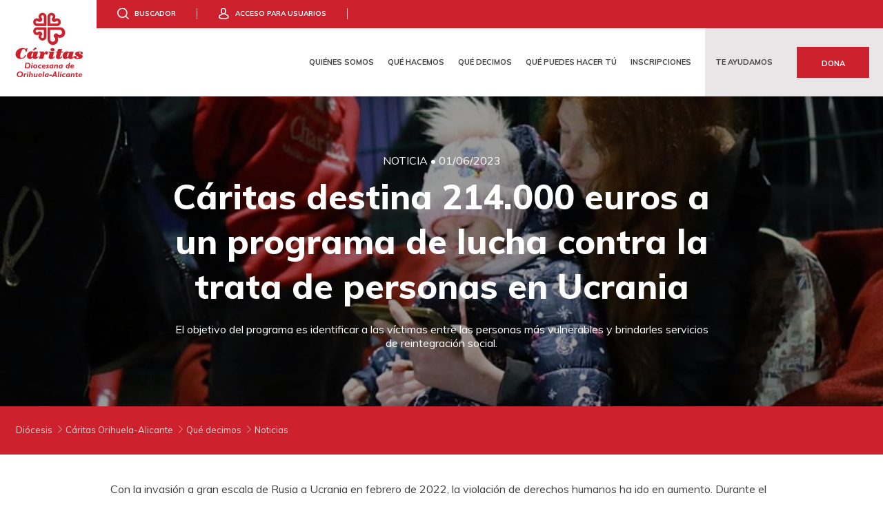

--- FILE ---
content_type: text/html; charset=UTF-8
request_url: https://caritasoa.org/noticias/caritas-destina-214-000-euros-a-un-programa-de-lucha-contra-la-trata-de-personas-en-ucrania/
body_size: 27238
content:


<!doctype html>
<html lang="es-ES" class="no-js">
<head><meta charset="UTF-8"><script>if(navigator.userAgent.match(/MSIE|Internet Explorer/i)||navigator.userAgent.match(/Trident\/7\..*?rv:11/i)){var href=document.location.href;if(!href.match(/[?&]nowprocket/)){if(href.indexOf("?")==-1){if(href.indexOf("#")==-1){document.location.href=href+"?nowprocket=1"}else{document.location.href=href.replace("#","?nowprocket=1#")}}else{if(href.indexOf("#")==-1){document.location.href=href+"&nowprocket=1"}else{document.location.href=href.replace("#","&nowprocket=1#")}}}}</script><script>(()=>{class RocketLazyLoadScripts{constructor(){this.v="1.2.6",this.triggerEvents=["keydown","mousedown","mousemove","touchmove","touchstart","touchend","wheel"],this.userEventHandler=this.t.bind(this),this.touchStartHandler=this.i.bind(this),this.touchMoveHandler=this.o.bind(this),this.touchEndHandler=this.h.bind(this),this.clickHandler=this.u.bind(this),this.interceptedClicks=[],this.interceptedClickListeners=[],this.l(this),window.addEventListener("pageshow",(t=>{this.persisted=t.persisted,this.everythingLoaded&&this.m()})),this.CSPIssue=sessionStorage.getItem("rocketCSPIssue"),document.addEventListener("securitypolicyviolation",(t=>{this.CSPIssue||"script-src-elem"!==t.violatedDirective||"data"!==t.blockedURI||(this.CSPIssue=!0,sessionStorage.setItem("rocketCSPIssue",!0))})),document.addEventListener("DOMContentLoaded",(()=>{this.k()})),this.delayedScripts={normal:[],async:[],defer:[]},this.trash=[],this.allJQueries=[]}p(t){document.hidden?t.t():(this.triggerEvents.forEach((e=>window.addEventListener(e,t.userEventHandler,{passive:!0}))),window.addEventListener("touchstart",t.touchStartHandler,{passive:!0}),window.addEventListener("mousedown",t.touchStartHandler),document.addEventListener("visibilitychange",t.userEventHandler))}_(){this.triggerEvents.forEach((t=>window.removeEventListener(t,this.userEventHandler,{passive:!0}))),document.removeEventListener("visibilitychange",this.userEventHandler)}i(t){"HTML"!==t.target.tagName&&(window.addEventListener("touchend",this.touchEndHandler),window.addEventListener("mouseup",this.touchEndHandler),window.addEventListener("touchmove",this.touchMoveHandler,{passive:!0}),window.addEventListener("mousemove",this.touchMoveHandler),t.target.addEventListener("click",this.clickHandler),this.L(t.target,!0),this.S(t.target,"onclick","rocket-onclick"),this.C())}o(t){window.removeEventListener("touchend",this.touchEndHandler),window.removeEventListener("mouseup",this.touchEndHandler),window.removeEventListener("touchmove",this.touchMoveHandler,{passive:!0}),window.removeEventListener("mousemove",this.touchMoveHandler),t.target.removeEventListener("click",this.clickHandler),this.L(t.target,!1),this.S(t.target,"rocket-onclick","onclick"),this.M()}h(){window.removeEventListener("touchend",this.touchEndHandler),window.removeEventListener("mouseup",this.touchEndHandler),window.removeEventListener("touchmove",this.touchMoveHandler,{passive:!0}),window.removeEventListener("mousemove",this.touchMoveHandler)}u(t){t.target.removeEventListener("click",this.clickHandler),this.L(t.target,!1),this.S(t.target,"rocket-onclick","onclick"),this.interceptedClicks.push(t),t.preventDefault(),t.stopPropagation(),t.stopImmediatePropagation(),this.M()}O(){window.removeEventListener("touchstart",this.touchStartHandler,{passive:!0}),window.removeEventListener("mousedown",this.touchStartHandler),this.interceptedClicks.forEach((t=>{t.target.dispatchEvent(new MouseEvent("click",{view:t.view,bubbles:!0,cancelable:!0}))}))}l(t){EventTarget.prototype.addEventListenerWPRocketBase=EventTarget.prototype.addEventListener,EventTarget.prototype.addEventListener=function(e,i,o){"click"!==e||t.windowLoaded||i===t.clickHandler||t.interceptedClickListeners.push({target:this,func:i,options:o}),(this||window).addEventListenerWPRocketBase(e,i,o)}}L(t,e){this.interceptedClickListeners.forEach((i=>{i.target===t&&(e?t.removeEventListener("click",i.func,i.options):t.addEventListener("click",i.func,i.options))})),t.parentNode!==document.documentElement&&this.L(t.parentNode,e)}D(){return new Promise((t=>{this.P?this.M=t:t()}))}C(){this.P=!0}M(){this.P=!1}S(t,e,i){t.hasAttribute&&t.hasAttribute(e)&&(event.target.setAttribute(i,event.target.getAttribute(e)),event.target.removeAttribute(e))}t(){this._(this),"loading"===document.readyState?document.addEventListener("DOMContentLoaded",this.R.bind(this)):this.R()}k(){let t=[];document.querySelectorAll("script[type=rocketlazyloadscript][data-rocket-src]").forEach((e=>{let i=e.getAttribute("data-rocket-src");if(i&&!i.startsWith("data:")){0===i.indexOf("//")&&(i=location.protocol+i);try{const o=new URL(i).origin;o!==location.origin&&t.push({src:o,crossOrigin:e.crossOrigin||"module"===e.getAttribute("data-rocket-type")})}catch(t){}}})),t=[...new Map(t.map((t=>[JSON.stringify(t),t]))).values()],this.T(t,"preconnect")}async R(){this.lastBreath=Date.now(),this.j(this),this.F(this),this.I(),this.W(),this.q(),await this.A(this.delayedScripts.normal),await this.A(this.delayedScripts.defer),await this.A(this.delayedScripts.async);try{await this.U(),await this.H(this),await this.J()}catch(t){console.error(t)}window.dispatchEvent(new Event("rocket-allScriptsLoaded")),this.everythingLoaded=!0,this.D().then((()=>{this.O()})),this.N()}W(){document.querySelectorAll("script[type=rocketlazyloadscript]").forEach((t=>{t.hasAttribute("data-rocket-src")?t.hasAttribute("async")&&!1!==t.async?this.delayedScripts.async.push(t):t.hasAttribute("defer")&&!1!==t.defer||"module"===t.getAttribute("data-rocket-type")?this.delayedScripts.defer.push(t):this.delayedScripts.normal.push(t):this.delayedScripts.normal.push(t)}))}async B(t){if(await this.G(),!0!==t.noModule||!("noModule"in HTMLScriptElement.prototype))return new Promise((e=>{let i;function o(){(i||t).setAttribute("data-rocket-status","executed"),e()}try{if(navigator.userAgent.indexOf("Firefox/")>0||""===navigator.vendor||this.CSPIssue)i=document.createElement("script"),[...t.attributes].forEach((t=>{let e=t.nodeName;"type"!==e&&("data-rocket-type"===e&&(e="type"),"data-rocket-src"===e&&(e="src"),i.setAttribute(e,t.nodeValue))})),t.text&&(i.text=t.text),i.hasAttribute("src")?(i.addEventListener("load",o),i.addEventListener("error",(function(){i.setAttribute("data-rocket-status","failed-network"),e()})),setTimeout((()=>{i.isConnected||e()}),1)):(i.text=t.text,o()),t.parentNode.replaceChild(i,t);else{const i=t.getAttribute("data-rocket-type"),s=t.getAttribute("data-rocket-src");i?(t.type=i,t.removeAttribute("data-rocket-type")):t.removeAttribute("type"),t.addEventListener("load",o),t.addEventListener("error",(i=>{this.CSPIssue&&i.target.src.startsWith("data:")?(console.log("WPRocket: data-uri blocked by CSP -> fallback"),t.removeAttribute("src"),this.B(t).then(e)):(t.setAttribute("data-rocket-status","failed-network"),e())})),s?(t.removeAttribute("data-rocket-src"),t.src=s):t.src="data:text/javascript;base64,"+window.btoa(unescape(encodeURIComponent(t.text)))}}catch(i){t.setAttribute("data-rocket-status","failed-transform"),e()}}));t.setAttribute("data-rocket-status","skipped")}async A(t){const e=t.shift();return e&&e.isConnected?(await this.B(e),this.A(t)):Promise.resolve()}q(){this.T([...this.delayedScripts.normal,...this.delayedScripts.defer,...this.delayedScripts.async],"preload")}T(t,e){var i=document.createDocumentFragment();t.forEach((t=>{const o=t.getAttribute&&t.getAttribute("data-rocket-src")||t.src;if(o&&!o.startsWith("data:")){const s=document.createElement("link");s.href=o,s.rel=e,"preconnect"!==e&&(s.as="script"),t.getAttribute&&"module"===t.getAttribute("data-rocket-type")&&(s.crossOrigin=!0),t.crossOrigin&&(s.crossOrigin=t.crossOrigin),t.integrity&&(s.integrity=t.integrity),i.appendChild(s),this.trash.push(s)}})),document.head.appendChild(i)}j(t){let e={};function i(i,o){return e[o].eventsToRewrite.indexOf(i)>=0&&!t.everythingLoaded?"rocket-"+i:i}function o(t,o){!function(t){e[t]||(e[t]={originalFunctions:{add:t.addEventListener,remove:t.removeEventListener},eventsToRewrite:[]},t.addEventListener=function(){arguments[0]=i(arguments[0],t),e[t].originalFunctions.add.apply(t,arguments)},t.removeEventListener=function(){arguments[0]=i(arguments[0],t),e[t].originalFunctions.remove.apply(t,arguments)})}(t),e[t].eventsToRewrite.push(o)}function s(e,i){let o=e[i];e[i]=null,Object.defineProperty(e,i,{get:()=>o||function(){},set(s){t.everythingLoaded?o=s:e["rocket"+i]=o=s}})}o(document,"DOMContentLoaded"),o(window,"DOMContentLoaded"),o(window,"load"),o(window,"pageshow"),o(document,"readystatechange"),s(document,"onreadystatechange"),s(window,"onload"),s(window,"onpageshow");try{Object.defineProperty(document,"readyState",{get:()=>t.rocketReadyState,set(e){t.rocketReadyState=e},configurable:!0}),document.readyState="loading"}catch(t){console.log("WPRocket DJE readyState conflict, bypassing")}}F(t){let e;function i(e){return t.everythingLoaded?e:e.split(" ").map((t=>"load"===t||0===t.indexOf("load.")?"rocket-jquery-load":t)).join(" ")}function o(o){function s(t){const e=o.fn[t];o.fn[t]=o.fn.init.prototype[t]=function(){return this[0]===window&&("string"==typeof arguments[0]||arguments[0]instanceof String?arguments[0]=i(arguments[0]):"object"==typeof arguments[0]&&Object.keys(arguments[0]).forEach((t=>{const e=arguments[0][t];delete arguments[0][t],arguments[0][i(t)]=e}))),e.apply(this,arguments),this}}o&&o.fn&&!t.allJQueries.includes(o)&&(o.fn.ready=o.fn.init.prototype.ready=function(e){return t.domReadyFired?e.bind(document)(o):document.addEventListener("rocket-DOMContentLoaded",(()=>e.bind(document)(o))),o([])},s("on"),s("one"),t.allJQueries.push(o)),e=o}o(window.jQuery),Object.defineProperty(window,"jQuery",{get:()=>e,set(t){o(t)}})}async H(t){const e=document.querySelector("script[data-webpack]");e&&(await async function(){return new Promise((t=>{e.addEventListener("load",t),e.addEventListener("error",t)}))}(),await t.K(),await t.H(t))}async U(){this.domReadyFired=!0;try{document.readyState="interactive"}catch(t){}await this.G(),document.dispatchEvent(new Event("rocket-readystatechange")),await this.G(),document.rocketonreadystatechange&&document.rocketonreadystatechange(),await this.G(),document.dispatchEvent(new Event("rocket-DOMContentLoaded")),await this.G(),window.dispatchEvent(new Event("rocket-DOMContentLoaded"))}async J(){try{document.readyState="complete"}catch(t){}await this.G(),document.dispatchEvent(new Event("rocket-readystatechange")),await this.G(),document.rocketonreadystatechange&&document.rocketonreadystatechange(),await this.G(),window.dispatchEvent(new Event("rocket-load")),await this.G(),window.rocketonload&&window.rocketonload(),await this.G(),this.allJQueries.forEach((t=>t(window).trigger("rocket-jquery-load"))),await this.G();const t=new Event("rocket-pageshow");t.persisted=this.persisted,window.dispatchEvent(t),await this.G(),window.rocketonpageshow&&window.rocketonpageshow({persisted:this.persisted}),this.windowLoaded=!0}m(){document.onreadystatechange&&document.onreadystatechange(),window.onload&&window.onload(),window.onpageshow&&window.onpageshow({persisted:this.persisted})}I(){const t=new Map;document.write=document.writeln=function(e){const i=document.currentScript;i||console.error("WPRocket unable to document.write this: "+e);const o=document.createRange(),s=i.parentElement;let n=t.get(i);void 0===n&&(n=i.nextSibling,t.set(i,n));const c=document.createDocumentFragment();o.setStart(c,0),c.appendChild(o.createContextualFragment(e)),s.insertBefore(c,n)}}async G(){Date.now()-this.lastBreath>45&&(await this.K(),this.lastBreath=Date.now())}async K(){return document.hidden?new Promise((t=>setTimeout(t))):new Promise((t=>requestAnimationFrame(t)))}N(){this.trash.forEach((t=>t.remove()))}static run(){const t=new RocketLazyLoadScripts;t.p(t)}}RocketLazyLoadScripts.run()})();</script>
    
    <title>Cáritas destina 214.000 euros a un programa de lucha contra la trata de personas en Ucrania - Cáritas Orihuela-Alicante</title>
    <meta http-equiv="X-UA-Compatible" content="IE=edge,chrome=1">
    <meta name="viewport" content="width=device-width, initial-scale=1, maximum-scale=2.5">

    <!-- Inicialización del dataLayer -->
    <script type="rocketlazyloadscript">
        window.dataLayer = window.dataLayer || [];
    </script>

    
    
    <meta name='robots' content='index, follow, max-image-preview:large, max-snippet:-1, max-video-preview:-1' />
	<style>img:is([sizes="auto" i], [sizes^="auto," i]) { contain-intrinsic-size: 3000px 1500px }</style>
	<link rel="canonical" href="https://www.caritas.es/noticias/caritas-destina-214-000-euros-a-un-programa-de-lucha-contra-la-trata-de-personas-en-ucrania/" />

<!-- Google Tag Manager for WordPress by gtm4wp.com -->
<script data-cfasync="false" data-pagespeed-no-defer>
	var gtm4wp_datalayer_name = "dataLayer";
	var dataLayer = dataLayer || [];
</script>
<!-- End Google Tag Manager for WordPress by gtm4wp.com -->
	<!-- This site is optimized with the Yoast SEO plugin v26.4 - https://yoast.com/wordpress/plugins/seo/ -->
	<meta property="og:locale" content="es_ES" />
	<meta property="og:type" content="article" />
	<meta property="og:title" content="Cáritas destina 214.000 euros a un programa de lucha contra la trata de personas en Ucrania - Cáritas Orihuela-Alicante" />
	<meta property="og:description" content="El objetivo del programa es identificar a las víctimas entre las personas más vulnerables y brindarles servicios de reintegración social." />
	<meta property="og:url" content="https://caritasoa.org/noticias/caritas-destina-214-000-euros-a-un-programa-de-lucha-contra-la-trata-de-personas-en-ucrania/" />
	<meta property="og:site_name" content="Cáritas Orihuela-Alicante" />
	<meta property="article:modified_time" content="2023-06-01T12:35:37+00:00" />
	<meta property="og:image" content="https://caritasoa.org/main-files/uploads/sites/30/2023/06/Foto-Ucrania-2-Copy-Caritas-Internationalis.jpg" />
	<meta property="og:image:width" content="1024" />
	<meta property="og:image:height" content="502" />
	<meta property="og:image:type" content="image/jpeg" />
	<meta name="twitter:card" content="summary_large_image" />
	<script type="application/ld+json" class="yoast-schema-graph">{"@context":"https://schema.org","@graph":[{"@type":"WebPage","@id":"https://caritasoa.org/noticias/caritas-destina-214-000-euros-a-un-programa-de-lucha-contra-la-trata-de-personas-en-ucrania/","url":"https://caritasoa.org/noticias/caritas-destina-214-000-euros-a-un-programa-de-lucha-contra-la-trata-de-personas-en-ucrania/","name":"Cáritas destina 214.000 euros a un programa de lucha contra la trata de personas en Ucrania - Cáritas Orihuela-Alicante","isPartOf":{"@id":"https://caritasoa.org/#website"},"primaryImageOfPage":{"@id":"https://caritasoa.org/noticias/caritas-destina-214-000-euros-a-un-programa-de-lucha-contra-la-trata-de-personas-en-ucrania/#primaryimage"},"image":{"@id":"https://caritasoa.org/noticias/caritas-destina-214-000-euros-a-un-programa-de-lucha-contra-la-trata-de-personas-en-ucrania/#primaryimage"},"thumbnailUrl":"https://caritasoa.org/main-files/uploads/sites/30/2023/06/Foto-Ucrania-2-Copy-Caritas-Internationalis.jpg","datePublished":"2023-06-01T09:25:03+00:00","dateModified":"2023-06-01T12:35:37+00:00","breadcrumb":{"@id":"https://caritasoa.org/noticias/caritas-destina-214-000-euros-a-un-programa-de-lucha-contra-la-trata-de-personas-en-ucrania/#breadcrumb"},"inLanguage":"es","potentialAction":[{"@type":"ReadAction","target":["https://caritasoa.org/noticias/caritas-destina-214-000-euros-a-un-programa-de-lucha-contra-la-trata-de-personas-en-ucrania/"]}]},{"@type":"ImageObject","inLanguage":"es","@id":"https://caritasoa.org/noticias/caritas-destina-214-000-euros-a-un-programa-de-lucha-contra-la-trata-de-personas-en-ucrania/#primaryimage","url":"https://caritasoa.org/main-files/uploads/sites/30/2023/06/Foto-Ucrania-2-Copy-Caritas-Internationalis.jpg","contentUrl":"https://caritasoa.org/main-files/uploads/sites/30/2023/06/Foto-Ucrania-2-Copy-Caritas-Internationalis.jpg","width":1024,"height":502},{"@type":"BreadcrumbList","@id":"https://caritasoa.org/noticias/caritas-destina-214-000-euros-a-un-programa-de-lucha-contra-la-trata-de-personas-en-ucrania/#breadcrumb","itemListElement":[{"@type":"ListItem","position":1,"name":"Portada","item":"https://caritasoa.org/"},{"@type":"ListItem","position":2,"name":"Cáritas destina 214.000 euros a un programa de lucha contra la trata de personas en Ucrania"}]},{"@type":"WebSite","@id":"https://caritasoa.org/#website","url":"https://caritasoa.org/","name":"Cáritas Orihuela-Alicante","description":"Trabajamos por la justicia","potentialAction":[{"@type":"SearchAction","target":{"@type":"EntryPoint","urlTemplate":"https://caritasoa.org/?s={search_term_string}"},"query-input":{"@type":"PropertyValueSpecification","valueRequired":true,"valueName":"search_term_string"}}],"inLanguage":"es"}]}</script>
	<!-- / Yoast SEO plugin. -->


<link rel='dns-prefetch' href='//cdn.jsdelivr.net' />
<link rel='dns-prefetch' href='//www.google.com' />
<link rel='dns-prefetch' href='//www.youtube.com' />

<link rel='stylesheet' id='acf-global-css' href='https://caritasoa.org/main-files/plugins/advanced-custom-fields-pro/assets/css/acf-global.css?ver=5.7.13' media='all' />
<link rel='stylesheet' id='acf-custom_relationship-style-css' href='https://caritasoa.org/main-files/plugins/101-custom_relationship/assets/css/input.css?ver=1.0.0' media='all' />
<link rel='stylesheet' id='wp-block-library-css' href='https://caritasoa.org/wp-includes/css/dist/block-library/style.min.css?ver=6.7.2' media='all' />
<link rel='stylesheet' id='wc-blocks-vendors-style-css' href='https://caritasoa.org/main-files/plugins/woocommerce/packages/woocommerce-blocks/build/wc-blocks-vendors-style.css?ver=6.5.2' media='all' />
<link rel='stylesheet' id='wc-blocks-style-css' href='https://caritasoa.org/main-files/plugins/woocommerce/packages/woocommerce-blocks/build/wc-blocks-style.css?ver=6.5.2' media='all' />
<style id='classic-theme-styles-inline-css' type='text/css'>
/*! This file is auto-generated */
.wp-block-button__link{color:#fff;background-color:#32373c;border-radius:9999px;box-shadow:none;text-decoration:none;padding:calc(.667em + 2px) calc(1.333em + 2px);font-size:1.125em}.wp-block-file__button{background:#32373c;color:#fff;text-decoration:none}
</style>
<style id='global-styles-inline-css' type='text/css'>
:root{--wp--preset--aspect-ratio--square: 1;--wp--preset--aspect-ratio--4-3: 4/3;--wp--preset--aspect-ratio--3-4: 3/4;--wp--preset--aspect-ratio--3-2: 3/2;--wp--preset--aspect-ratio--2-3: 2/3;--wp--preset--aspect-ratio--16-9: 16/9;--wp--preset--aspect-ratio--9-16: 9/16;--wp--preset--color--black: #000000;--wp--preset--color--cyan-bluish-gray: #abb8c3;--wp--preset--color--white: #ffffff;--wp--preset--color--pale-pink: #f78da7;--wp--preset--color--vivid-red: #cf2e2e;--wp--preset--color--luminous-vivid-orange: #ff6900;--wp--preset--color--luminous-vivid-amber: #fcb900;--wp--preset--color--light-green-cyan: #7bdcb5;--wp--preset--color--vivid-green-cyan: #00d084;--wp--preset--color--pale-cyan-blue: #8ed1fc;--wp--preset--color--vivid-cyan-blue: #0693e3;--wp--preset--color--vivid-purple: #9b51e0;--wp--preset--gradient--vivid-cyan-blue-to-vivid-purple: linear-gradient(135deg,rgba(6,147,227,1) 0%,rgb(155,81,224) 100%);--wp--preset--gradient--light-green-cyan-to-vivid-green-cyan: linear-gradient(135deg,rgb(122,220,180) 0%,rgb(0,208,130) 100%);--wp--preset--gradient--luminous-vivid-amber-to-luminous-vivid-orange: linear-gradient(135deg,rgba(252,185,0,1) 0%,rgba(255,105,0,1) 100%);--wp--preset--gradient--luminous-vivid-orange-to-vivid-red: linear-gradient(135deg,rgba(255,105,0,1) 0%,rgb(207,46,46) 100%);--wp--preset--gradient--very-light-gray-to-cyan-bluish-gray: linear-gradient(135deg,rgb(238,238,238) 0%,rgb(169,184,195) 100%);--wp--preset--gradient--cool-to-warm-spectrum: linear-gradient(135deg,rgb(74,234,220) 0%,rgb(151,120,209) 20%,rgb(207,42,186) 40%,rgb(238,44,130) 60%,rgb(251,105,98) 80%,rgb(254,248,76) 100%);--wp--preset--gradient--blush-light-purple: linear-gradient(135deg,rgb(255,206,236) 0%,rgb(152,150,240) 100%);--wp--preset--gradient--blush-bordeaux: linear-gradient(135deg,rgb(254,205,165) 0%,rgb(254,45,45) 50%,rgb(107,0,62) 100%);--wp--preset--gradient--luminous-dusk: linear-gradient(135deg,rgb(255,203,112) 0%,rgb(199,81,192) 50%,rgb(65,88,208) 100%);--wp--preset--gradient--pale-ocean: linear-gradient(135deg,rgb(255,245,203) 0%,rgb(182,227,212) 50%,rgb(51,167,181) 100%);--wp--preset--gradient--electric-grass: linear-gradient(135deg,rgb(202,248,128) 0%,rgb(113,206,126) 100%);--wp--preset--gradient--midnight: linear-gradient(135deg,rgb(2,3,129) 0%,rgb(40,116,252) 100%);--wp--preset--font-size--small: 13px;--wp--preset--font-size--medium: 20px;--wp--preset--font-size--large: 36px;--wp--preset--font-size--x-large: 42px;--wp--preset--spacing--20: 0.44rem;--wp--preset--spacing--30: 0.67rem;--wp--preset--spacing--40: 1rem;--wp--preset--spacing--50: 1.5rem;--wp--preset--spacing--60: 2.25rem;--wp--preset--spacing--70: 3.38rem;--wp--preset--spacing--80: 5.06rem;--wp--preset--shadow--natural: 6px 6px 9px rgba(0, 0, 0, 0.2);--wp--preset--shadow--deep: 12px 12px 50px rgba(0, 0, 0, 0.4);--wp--preset--shadow--sharp: 6px 6px 0px rgba(0, 0, 0, 0.2);--wp--preset--shadow--outlined: 6px 6px 0px -3px rgba(255, 255, 255, 1), 6px 6px rgba(0, 0, 0, 1);--wp--preset--shadow--crisp: 6px 6px 0px rgba(0, 0, 0, 1);}:where(.is-layout-flex){gap: 0.5em;}:where(.is-layout-grid){gap: 0.5em;}body .is-layout-flex{display: flex;}.is-layout-flex{flex-wrap: wrap;align-items: center;}.is-layout-flex > :is(*, div){margin: 0;}body .is-layout-grid{display: grid;}.is-layout-grid > :is(*, div){margin: 0;}:where(.wp-block-columns.is-layout-flex){gap: 2em;}:where(.wp-block-columns.is-layout-grid){gap: 2em;}:where(.wp-block-post-template.is-layout-flex){gap: 1.25em;}:where(.wp-block-post-template.is-layout-grid){gap: 1.25em;}.has-black-color{color: var(--wp--preset--color--black) !important;}.has-cyan-bluish-gray-color{color: var(--wp--preset--color--cyan-bluish-gray) !important;}.has-white-color{color: var(--wp--preset--color--white) !important;}.has-pale-pink-color{color: var(--wp--preset--color--pale-pink) !important;}.has-vivid-red-color{color: var(--wp--preset--color--vivid-red) !important;}.has-luminous-vivid-orange-color{color: var(--wp--preset--color--luminous-vivid-orange) !important;}.has-luminous-vivid-amber-color{color: var(--wp--preset--color--luminous-vivid-amber) !important;}.has-light-green-cyan-color{color: var(--wp--preset--color--light-green-cyan) !important;}.has-vivid-green-cyan-color{color: var(--wp--preset--color--vivid-green-cyan) !important;}.has-pale-cyan-blue-color{color: var(--wp--preset--color--pale-cyan-blue) !important;}.has-vivid-cyan-blue-color{color: var(--wp--preset--color--vivid-cyan-blue) !important;}.has-vivid-purple-color{color: var(--wp--preset--color--vivid-purple) !important;}.has-black-background-color{background-color: var(--wp--preset--color--black) !important;}.has-cyan-bluish-gray-background-color{background-color: var(--wp--preset--color--cyan-bluish-gray) !important;}.has-white-background-color{background-color: var(--wp--preset--color--white) !important;}.has-pale-pink-background-color{background-color: var(--wp--preset--color--pale-pink) !important;}.has-vivid-red-background-color{background-color: var(--wp--preset--color--vivid-red) !important;}.has-luminous-vivid-orange-background-color{background-color: var(--wp--preset--color--luminous-vivid-orange) !important;}.has-luminous-vivid-amber-background-color{background-color: var(--wp--preset--color--luminous-vivid-amber) !important;}.has-light-green-cyan-background-color{background-color: var(--wp--preset--color--light-green-cyan) !important;}.has-vivid-green-cyan-background-color{background-color: var(--wp--preset--color--vivid-green-cyan) !important;}.has-pale-cyan-blue-background-color{background-color: var(--wp--preset--color--pale-cyan-blue) !important;}.has-vivid-cyan-blue-background-color{background-color: var(--wp--preset--color--vivid-cyan-blue) !important;}.has-vivid-purple-background-color{background-color: var(--wp--preset--color--vivid-purple) !important;}.has-black-border-color{border-color: var(--wp--preset--color--black) !important;}.has-cyan-bluish-gray-border-color{border-color: var(--wp--preset--color--cyan-bluish-gray) !important;}.has-white-border-color{border-color: var(--wp--preset--color--white) !important;}.has-pale-pink-border-color{border-color: var(--wp--preset--color--pale-pink) !important;}.has-vivid-red-border-color{border-color: var(--wp--preset--color--vivid-red) !important;}.has-luminous-vivid-orange-border-color{border-color: var(--wp--preset--color--luminous-vivid-orange) !important;}.has-luminous-vivid-amber-border-color{border-color: var(--wp--preset--color--luminous-vivid-amber) !important;}.has-light-green-cyan-border-color{border-color: var(--wp--preset--color--light-green-cyan) !important;}.has-vivid-green-cyan-border-color{border-color: var(--wp--preset--color--vivid-green-cyan) !important;}.has-pale-cyan-blue-border-color{border-color: var(--wp--preset--color--pale-cyan-blue) !important;}.has-vivid-cyan-blue-border-color{border-color: var(--wp--preset--color--vivid-cyan-blue) !important;}.has-vivid-purple-border-color{border-color: var(--wp--preset--color--vivid-purple) !important;}.has-vivid-cyan-blue-to-vivid-purple-gradient-background{background: var(--wp--preset--gradient--vivid-cyan-blue-to-vivid-purple) !important;}.has-light-green-cyan-to-vivid-green-cyan-gradient-background{background: var(--wp--preset--gradient--light-green-cyan-to-vivid-green-cyan) !important;}.has-luminous-vivid-amber-to-luminous-vivid-orange-gradient-background{background: var(--wp--preset--gradient--luminous-vivid-amber-to-luminous-vivid-orange) !important;}.has-luminous-vivid-orange-to-vivid-red-gradient-background{background: var(--wp--preset--gradient--luminous-vivid-orange-to-vivid-red) !important;}.has-very-light-gray-to-cyan-bluish-gray-gradient-background{background: var(--wp--preset--gradient--very-light-gray-to-cyan-bluish-gray) !important;}.has-cool-to-warm-spectrum-gradient-background{background: var(--wp--preset--gradient--cool-to-warm-spectrum) !important;}.has-blush-light-purple-gradient-background{background: var(--wp--preset--gradient--blush-light-purple) !important;}.has-blush-bordeaux-gradient-background{background: var(--wp--preset--gradient--blush-bordeaux) !important;}.has-luminous-dusk-gradient-background{background: var(--wp--preset--gradient--luminous-dusk) !important;}.has-pale-ocean-gradient-background{background: var(--wp--preset--gradient--pale-ocean) !important;}.has-electric-grass-gradient-background{background: var(--wp--preset--gradient--electric-grass) !important;}.has-midnight-gradient-background{background: var(--wp--preset--gradient--midnight) !important;}.has-small-font-size{font-size: var(--wp--preset--font-size--small) !important;}.has-medium-font-size{font-size: var(--wp--preset--font-size--medium) !important;}.has-large-font-size{font-size: var(--wp--preset--font-size--large) !important;}.has-x-large-font-size{font-size: var(--wp--preset--font-size--x-large) !important;}
:where(.wp-block-post-template.is-layout-flex){gap: 1.25em;}:where(.wp-block-post-template.is-layout-grid){gap: 1.25em;}
:where(.wp-block-columns.is-layout-flex){gap: 2em;}:where(.wp-block-columns.is-layout-grid){gap: 2em;}
:root :where(.wp-block-pullquote){font-size: 1.5em;line-height: 1.6;}
</style>
<link rel='stylesheet' id='select2css-css' href='https://cdn.jsdelivr.net/npm/select2@4.1.0-rc.0/dist/css/select2.min.css?ver=1.0' media='all' />
<link rel='stylesheet' id='shopping-css' href='https://caritasoa.org/main-files/plugins/101-caritas-shopping/static/css/main.css?ver=6.7.2' media='all' />
<link rel='stylesheet' id='woocommerce-layout-css' href='https://caritasoa.org/main-files/plugins/woocommerce/assets/css/woocommerce-layout.css?ver=6.1.2' media='all' />
<link rel='stylesheet' id='woocommerce-smallscreen-css' href='https://caritasoa.org/main-files/plugins/woocommerce/assets/css/woocommerce-smallscreen.css?ver=6.1.2' media='only screen and (max-width: 768px)' />
<link rel='stylesheet' id='woocommerce-general-css' href='https://caritasoa.org/main-files/plugins/woocommerce/assets/css/woocommerce.css?ver=6.1.2' media='all' />
<style id='woocommerce-inline-inline-css' type='text/css'>
.woocommerce form .form-row .required { visibility: visible; }
</style>
<link rel='stylesheet' id='cmplz-general-css' href='https://caritasoa.org/main-files/plugins/complianz-gdpr/assets/css/cookieblocker.min.css?ver=1763720586' media='all' />
<link rel='stylesheet' id='woocommerce-nyp-css' href='https://caritasoa.org/main-files/plugins/woocommerce-name-your-price/assets/css/name-your-price.css?ver=2.10.0' media='all' />
<link rel='stylesheet' id='iconscss-css' href='https://caritasoa.org/main-files/themes/101wp-child/static/icons/caritas/styles.css?ver=6.7.2' media='all' />
<link rel='stylesheet' id='uniformjs-css' href='https://caritasoa.org/main-files/themes/101wp-child/static/libs/uniformjs/uniform.default.min.css?ver=6.7.2' media='all' />
<link rel='stylesheet' id='common-styles-css' href='https://caritasoa.org/main-files/themes/101wp/static/css/common-build.css?ver=1.0.0' media='all' />
<link rel='stylesheet' id='common-child-styles-css' href='https://caritasoa.org/main-files/themes/101wp-child/static/css/common-build.css?ver=1.0.0' media='all' />
<link rel='stylesheet' id='owl-slider.css-css' href='https://caritasoa.org/main-files/themes/101wp-child/static/libs/owl-carousel/assets/owl.carousel.css?ver=1.0.0' media='all' />
<link rel='stylesheet' id='jquery-ui-css' href='https://caritasoa.org/main-files/themes/101wp-child/static/libs/jqueryui/jquery-ui.css?ver=1.0.0' media='all' />
<link rel='stylesheet' id='accordion-box-css' href='https://caritasoa.org/main-files/themes/101wp-child/modules/accordion-box/accordion-box-build.css?ver=1.0.0' media='all' />
<link rel='stylesheet' id='calendar-css' href='https://caritasoa.org/main-files/themes/101wp-child/modules/calendar/calendar-build.css?ver=1.0.0' media='all' />
<link rel='stylesheet' id='caritas-collections-css' href='https://caritasoa.org/main-files/themes/101wp-child/modules/caritas-collections/caritas-collections-build.css?ver=1.0.0' media='all' />
<link rel='stylesheet' id='caritas-slider-css' href='https://caritasoa.org/main-files/themes/101wp-child/modules/caritas-slider/caritas-slider-build.css?ver=1.0.0' media='all' />
<link rel='stylesheet' id='date-css' href='https://caritasoa.org/main-files/themes/101wp-child/modules/date/date-build.css?ver=1.0.0' media='all' />
<link rel='stylesheet' id='donacion-rapida-css' href='https://caritasoa.org/main-files/themes/101wp-child/modules/donacion-rapida/donacion-rapida-build.css?ver=1.0.0' media='all' />
<link rel='stylesheet' id='dynamic-content-css' href='https://caritasoa.org/main-files/themes/101wp-child/modules/dynamic-content/dynamic-content-build.css?ver=1.0.0' media='all' />
<link rel='stylesheet' id='footer-css' href='https://caritasoa.org/main-files/themes/101wp-child/modules/footer/footer-build.css?ver=1.0.0' media='all' />
<link rel='stylesheet' id='form-css' href='https://caritasoa.org/main-files/themes/101wp-child/modules/form/form-build.css?ver=1.0.0' media='all' />
<link rel='stylesheet' id='labels-css' href='https://caritasoa.org/main-files/themes/101wp-child/modules/labels/labels-build.css?ver=1.0.0' media='all' />
<link rel='stylesheet' id='map-css' href='https://caritasoa.org/main-files/themes/101wp-child/modules/map/map-build.css?ver=1.0.0' media='all' />
<link rel='stylesheet' id='menu-css' href='https://caritasoa.org/main-files/themes/101wp-child/modules/menu/menu-build.css?ver=1.0.0' media='all' />
<link rel='stylesheet' id='page-title-css' href='https://caritasoa.org/main-files/themes/101wp-child/modules/page-title/page-title-build.css?ver=1.0.0' media='all' />
<link rel='stylesheet' id='separator-css' href='https://caritasoa.org/main-files/themes/101wp-child/modules/separator/separator-build.css?ver=1.0.0' media='all' />
<link rel='stylesheet' id='slider-css' href='https://caritasoa.org/main-files/themes/101wp-child/modules/slider/slider-build.css?ver=1.0.0' media='all' />
<link rel='stylesheet' id='social-css' href='https://caritasoa.org/main-files/themes/101wp-child/modules/social/social-build.css?ver=1.0.0' media='all' />
<link rel='stylesheet' id='static-content-css' href='https://caritasoa.org/main-files/themes/101wp-child/modules/static-content/static-content-build.css?ver=1.0.0' media='all' />
<link rel='stylesheet' id='tabs-box-css' href='https://caritasoa.org/main-files/themes/101wp-child/modules/tabs-box/tabs-box-build.css?ver=1.0.0' media='all' />
<link rel='stylesheet' id='title-css' href='https://caritasoa.org/main-files/themes/101wp-child/modules/title/title-build.css?ver=1.0.0' media='all' />
<link rel='stylesheet' id='togglebox-css' href='https://caritasoa.org/main-files/themes/101wp-child/modules/togglebox/togglebox-build.css?ver=1.0.0' media='all' />
<link rel='stylesheet' id='video-css' href='https://caritasoa.org/main-files/themes/101wp-child/modules/video/video-build.css?ver=1.0.0' media='all' />
<link rel='stylesheet' id='video-phoenix-css' href='https://caritasoa.org/main-files/themes/101wp-child/modules/video-phoenix/video-phoenix-build.css?ver=1.0.0' media='all' />
<link rel='stylesheet' id='accordion-css' href='https://caritasoa.org/main-files/themes/101wp/modules/accordion/accordion-build.css?ver=1.0.0' media='all' />
<link rel='stylesheet' id='audio-css' href='https://caritasoa.org/main-files/themes/101wp/modules/audio/audio-build.css?ver=1.0.0' media='all' />
<link rel='stylesheet' id='banner-css' href='https://caritasoa.org/main-files/themes/101wp/modules/banner/banner-build.css?ver=1.0.0' media='all' />
<link rel='stylesheet' id='breadcrumb-css' href='https://caritasoa.org/main-files/themes/101wp/modules/breadcrumb/breadcrumb-build.css?ver=1.0.0' media='all' />
<link rel='stylesheet' id='cookies-alert-css' href='https://caritasoa.org/main-files/themes/101wp/modules/cookies-alert/cookies-alert-build.css?ver=1.0.0' media='all' />
<link rel='stylesheet' id='flexboxes-css' href='https://caritasoa.org/main-files/themes/101wp/modules/flexboxes/flexboxes-build.css?ver=1.0.0' media='all' />
<link rel='stylesheet' id='image-css' href='https://caritasoa.org/main-files/themes/101wp/modules/image/image-build.css?ver=1.0.0' media='all' />
<link rel='stylesheet' id='imagegrid-css' href='https://caritasoa.org/main-files/themes/101wp/modules/imagegrid/imagegrid-build.css?ver=1.0.0' media='all' />
<link rel='stylesheet' id='multislide-css' href='https://caritasoa.org/main-files/themes/101wp/modules/multislide/multislide-build.css?ver=1.0.0' media='all' />
<link rel='stylesheet' id='slider-horizontal-vertical-css' href='https://caritasoa.org/main-files/themes/101wp/modules/slider-horizontal-vertical/slider-horizontal-vertical-build.css?ver=1.0.0' media='all' />
<link rel='stylesheet' id='textwithform-css' href='https://caritasoa.org/main-files/themes/101wp/modules/textwithform/textwithform-build.css?ver=1.0.0' media='all' />
<link rel='stylesheet' id='slick-local-css-css' href='https://caritasoa.org/main-files/themes/101wp-child/static/libs/slick/slick.css?ver=1.6.0' media='all' />
<link rel='stylesheet' id='slick-local-theme-css-css' href='https://caritasoa.org/main-files/themes/101wp-child/static/libs/slick/slick-theme.css?ver=1.6.0' media='all' />
<script type="rocketlazyloadscript" data-rocket-type="text/javascript" data-rocket-src="https://caritasoa.org/wp-includes/js/jquery/jquery.min.js?ver=3.7.1" id="jquery-core-js"></script>
<script type="rocketlazyloadscript" data-rocket-type="text/javascript" data-rocket-src="https://caritasoa.org/wp-includes/js/jquery/jquery-migrate.min.js?ver=3.4.1" id="jquery-migrate-js"></script>
<script type="rocketlazyloadscript" data-rocket-type="text/javascript" data-rocket-src="https://caritasoa.org/wp-includes/js/jquery/ui/core.min.js?ver=1.13.3" id="jquery-ui-core-js"></script>
<script type="rocketlazyloadscript" data-rocket-type="text/javascript" data-rocket-src="https://caritasoa.org/wp-includes/js/jquery/ui/mouse.min.js?ver=1.13.3" id="jquery-ui-mouse-js"></script>
<script type="rocketlazyloadscript" data-rocket-type="text/javascript" data-rocket-src="https://caritasoa.org/wp-includes/js/jquery/ui/sortable.min.js?ver=1.13.3" id="jquery-ui-sortable-js"></script>
<script type="rocketlazyloadscript" data-rocket-type="text/javascript" data-rocket-src="https://caritasoa.org/wp-includes/js/jquery/ui/resizable.min.js?ver=1.13.3" id="jquery-ui-resizable-js"></script>
<script type="text/javascript" id="acf-custom_relationship-script-js-extra">
/* <![CDATA[ */
var params = {"ajaxPath":"https:\/\/caritasoa.org\/wp-admin\/admin-ajax.php"};
/* ]]> */
</script>
<script type="rocketlazyloadscript" data-rocket-type="text/javascript" data-rocket-src="https://caritasoa.org/main-files/plugins/101-custom_relationship/assets/js/input.js?ver=1.0.0" id="acf-custom_relationship-script-js"></script>
<script type="text/javascript" id="shopping-js-extra">
/* <![CDATA[ */
var donationsData = {"donationsUrl":"https:\/\/caritasoa.org\/dona\/","siteUrl":"https:\/\/caritasoa.org"};
var params = {"url":"https:\/\/caritasoa.org\/wp-admin\/admin-ajax.php","blog_url":"https:\/\/caritasoa.org\/","blog_id":"30","get":"[]","recovery":"0","login":"0","translations":{"contrasena":"Debes rellenar el campo con la nueva contrase\u00f1a","contrasena_saved":"Contrase\u00f1a guardada.","contrasena_restore":"El enlace para restablecer la contrase\u00f1a no es v\u00e1lido. Por favor, vuelve a generarlo.","cookies_full":"Tu navegador no permite guardar m\u00e1s cookies o est\u00e1s usando una navegaci\u00f3n privada. Por favor, inicia una sesi\u00f3n desde un navegador que admita cookies","please":"Por favor","try_again":"Ha habido un error. Por favor, vuelve a intentarlo","login_error":"No te hemos podido identificar. Por favor, revisa los campos de email y contrase\u00f1a.","login_recovery":"Por favor, rellena el campo de email para recuperar tu contrase\u00f1a.","poblation_select":"Por favor, selecciona antes una poblaci\u00f3n","shipping_costs":"Gastos de env\u00edo"}};
/* ]]> */
</script>
<script type="rocketlazyloadscript" data-rocket-type="text/javascript" data-rocket-src="https://caritasoa.org/main-files/plugins/101-caritas-shopping/static/js/main.js?ver=1.0.2" id="shopping-js"></script>
<script type="rocketlazyloadscript" data-rocket-type="text/javascript" data-rocket-src="https://caritasoa.org/main-files/plugins/101-caritas-shopping/static/js/modernizr-custom.js?ver=1.0.0" id="modernizr-custom-js"></script>
<script data-service="google-recaptcha" data-category="marketing" type="text/plain" data-cmplz-src="//www.google.com/recaptcha/api.js?ver=1.0.0" id="google-captcha-js"></script>
<script type="rocketlazyloadscript" data-rocket-type="text/javascript" data-rocket-src="https://cdnjs.cloudflare.com/ajax/libs/PapaParse/5.1.0/papaparse.min.js?ver=1.0.0" id="papa-parse-js"></script>
<script type="rocketlazyloadscript" data-rocket-type="text/javascript" data-rocket-src="https://caritasoa.org/main-files/themes/101wp-child/static/libs/uniformjs/jquery.uniform.js?ver=6.7.2" id="uniformjs-js"></script>
<script type="rocketlazyloadscript" data-rocket-type="text/javascript" data-rocket-src="https://caritasoa.org/main-files/themes/101wp-child/static/js/general.js?ver=6.7.2" id="custom-general-js-js"></script>
<link rel="https://api.w.org/" href="https://caritasoa.org/wp-json/" /><link rel="alternate" title="oEmbed (JSON)" type="application/json+oembed" href="https://caritasoa.org/wp-json/oembed/1.0/embed?url=https%3A%2F%2Fcaritasoa.org%2Fnoticias%2Fcaritas-destina-214-000-euros-a-un-programa-de-lucha-contra-la-trata-de-personas-en-ucrania%2F" />
<link rel="alternate" title="oEmbed (XML)" type="text/xml+oembed" href="https://caritasoa.org/wp-json/oembed/1.0/embed?url=https%3A%2F%2Fcaritasoa.org%2Fnoticias%2Fcaritas-destina-214-000-euros-a-un-programa-de-lucha-contra-la-trata-de-personas-en-ucrania%2F&#038;format=xml" />
<link rel="canonical" href="https://caritasoa.org/noticias/caritas-destina-214-000-euros-a-un-programa-de-lucha-contra-la-trata-de-personas-en-ucrania/"/><link rel="apple-touch-icon" sizes="180x180" href="https://caritasoa.org/main-files/themes/101wp-child/static/img/favicon/apple-icon-180x180.png"><link rel="icon" type="image/png" sizes="32x32" href="https://caritasoa.org/main-files/themes/101wp-child/static/img/favicon/favicon-32x32.png"><link rel="icon" type="image/png" sizes="16x16" href="https://caritasoa.org/main-files/themes/101wp-child/static/img/favicon/favicon-16x16.png"><link rel="manifest" href="https://caritasoa.org/main-files/themes/101wp-child/static/img/favicon/manifest.json"><meta name="theme-color" content="#ffffff"><meta name="generator" content="WPML ver:4.8.5 stt:2;" />
			<style>.cmplz-hidden {
					display: none !important;
				}</style>
<!-- Google Tag Manager for WordPress by gtm4wp.com -->
<!-- GTM Container placement set to automatic -->
<script data-cfasync="false" data-pagespeed-no-defer type="text/javascript">
	var dataLayer_content = {"pagePostType":"noticia","pagePostType2":"single-noticia","pagePostAuthor":"aarrivissgg"};
	dataLayer.push( dataLayer_content );
</script>
<script type="rocketlazyloadscript" data-cfasync="false" data-pagespeed-no-defer data-rocket-type="text/javascript">
(function(w,d,s,l,i){w[l]=w[l]||[];w[l].push({'gtm.start':
new Date().getTime(),event:'gtm.js'});var f=d.getElementsByTagName(s)[0],
j=d.createElement(s),dl=l!='dataLayer'?'&l='+l:'';j.async=true;j.src=
'//www.googletagmanager.com/gtm.js?id='+i+dl;f.parentNode.insertBefore(j,f);
})(window,document,'script','dataLayer','GTM-KGCFSWX');
</script>
<!-- End Google Tag Manager for WordPress by gtm4wp.com --><!-- This site is powered by WooCommerce Redsys Gateway v.18.1.1 - https://woocommerce.com/products/redsys-gateway/ --><link rel="preload" as="image" href="https://www.caritas.es/main-files/uploads/2017/11/1200x695_slider_otrasformas.jpg" />	<noscript><style>.woocommerce-product-gallery{ opacity: 1 !important; }</style></noscript>
			<style type="text/css" id="wp-custom-css">
			/* Siempre mostrar el top-bar desde el inicio */
#top-bar ul {
  display: block !important;
}

/* Ocultar por defecto los elementos que no deben aparecer nunca */
#top-bar .icon-cart,
#top-bar .icon-contact {
  display: none !important;
}

/* Ocultar por defecto elementos visibles solo al estar logueado */
#top-bar .icon-logout,
#top-bar .icon-partners-logged {
  display: none !important;
}

/* Ocultar "Acceso para usuarios" si el usuario está logueado */
body.logged-in #top-bar .icon-partners {
  display: none !important;
}

/* Mostrar los correctos si está logueado */
body.logged-in #top-bar .icon-logout,
body.logged-in #top-bar .icon-partners-logged {
  display: block !important;
}
		</style>
		    <meta name="generator" content="WP Rocket 3.17.2" data-wpr-features="wpr_delay_js wpr_desktop wpr_preload_links" /></head>

<body data-cmplz=1 class="noticia-template-default single single-noticia postid-28750 theme-101wp woocommerce-no-js caritas-destina-214-000-euros-a-un-programa-de-lucha-contra-la-trata-de-personas-en-ucrania">

    
        <script type="rocketlazyloadscript" data-rocket-type="text/javascript">
        window.dataModules = {};
        window.dataModules.cartItems = 0;
    </script>

    
<header data-rocket-location-hash="615b37995924a4b41bc61e5917fd8b6d" id="menu" class="site-30 alt">

    <div data-rocket-location-hash="0a97e0d2eeec5a8e6d4de17f5da152ef" id="header-menu-wrapper">

        <div data-rocket-location-hash="bc82c734170615b0bf94a69a6ad6e169" class="fixed-col">

            <a class="logo big red" href="https://caritasoa.org/" class="logo" title="Cáritas Cáritas Orihuela-Alicante"><img src="https://caritasoa.org/main-files/uploads/sites/30/2020/02/logo_rojo.jpg" width="100%" alt="Cáritas"></a>
            <a class="logo big white" href="https://caritasoa.org/" class="logo" title="Cáritas Cáritas Orihuela-Alicante"><img src="https://caritasoa.org/main-files/uploads/sites/30/2020/02/logo_blanco.jpg" width="100%" alt="Cáritas"></a>
            <a class="logo little white" href="https://caritasoa.org/" class="logo" title="Cáritas Cáritas Orihuela-Alicante"><img src="https://caritasoa.org/main-files/uploads/sites/30/2020/02/logo_blanco_h.jpg" width="100%" alt="Cáritas"></a>
            <a class="logo little red" href="https://caritasoa.org/" class="logo" title="Cáritas Cáritas Orihuela-Alicante"><img src="https://caritasoa.org/main-files/uploads/sites/30/2020/02/logo_rojo_h.jpg" width="100%" alt="Cáritas"></a>

            <div id="hide-bar">

                <ul>

                                        <li class="btn btn__highlighted btn__highlighted--red-full"><a href="/dona" title="Dona" class="second-makeyoupartner open-shopping menu ">Dona</a></li>
                                        <li>
                        <a href="#toggle" id="btn-toggle" title="Desplegar menú">
                            <span>MENÚ</span>
                            <div class="ico">
                                <div class="ico-wrapper">
                                    <span class="line1"></span>
                                    <span class="line2"></span>
                                    <span class="line3"></span>
                                    <span class="line4"></span>
                                    <span class="line5"></span>
                                </div>
                            </div>
                        </a>
                    </li>

                </ul>
        </div>

    </div>

    
    <div data-rocket-location-hash="b4bd6382e753dc2f562b3d634fdd76ca" class="elastic-col">

      
      <div class="panel panel--search">

        <div class="panel--wrapper">
          <form id="search-global" autocomplete="off" class="search-form" role="search" method="get" action="https://caritasoa.org/">
            <input type="hidden" name="action" value="custom_search">
            <input type="hidden" name="posts_per_page" value="10">
            <div class="input-search-container">
				
              <input type="text" name="s" class="input-search-form" placeholder="Buscar...">
              <button type="submit" title="Enviar">Enviar</button>
            </div>
          </form>
          <a href="/" title="Cerrar panel" class="btn__close">
            <span>Cerrar panel</span>
            <i class="icon icon-16x16-caritas09"></i>
          </a>
        </div>

      </div>

      <div class="panel panel--language">

        <div class="panel--wrapper">

          
          <a href="/" title="Cerrar panel" class="btn__close">
            <span>Cerrar panel</span>
            <i class="icon icon-16x16-caritas09"></i>
          </a>

        </div>

      </div>

      <div id="top-bar">

        <ul>

            <li class="icon-search"><a href="https://caritasoa.org/buscador" title="Buscador">Buscador</a></li>

            <!-- Acceso para usuarios o Área de usuario -->
            <!-- La comprobación de si está logado o no se hace ahora en el js del plugin de shopping ya que éste también se encarga de mostrar el carrito. De esta manera, se centraliza. -->
            <li class="icon-partners"><a href="https://caritasoa.org/area-de-usuario/" class="open-login" title="">Acceso para usuarios</a></li>
            <li class="icon-partners icon-partners-logged"><a href="https://caritasoa.org/area-de-usuario/" class="open-login" title="">Área de usuario</a></li>
           <li class="icon-logout"><a href="https://caritasoa.org/panel-ca18/?action=logout&amp;redirect_to=https%3A%2F%2Fcaritasoa.org&amp;_wpnonce=f5f914a1d6" class="" title="Cerrar Sesión">Cerrar Sesión</a></li>

            
            
                        <li class="icon-contact"><a href="https://caritasoa.org/formulario-contacta-con-caritas/" title="Contacto">Contacto</a></li>

                    <!-- Ocultamos icono cesta 04/08/24-->
<!--          <li class="icon-cart"><a href="#" class="open-cart menu" title="Mi cesta">Mi cesta</a></li> -->
        </ul>

      </div>

      <div id="main-bar">

        <ul id="menu-main" class="menu"><li id="menu-item-293" class="menu-item menu-item-type-post_type menu-item-object-page menu-item-has-children menu-item-293"><a href="https://caritasoa.org/quienes-somos/">Quiénes somos<i class="submenus"></i></a>
<ul class="sub-menu">
	<li id="menu-item-297" class="menu-item menu-item-type-post_type menu-item-object-page menu-item-297"><a href="https://caritasoa.org/quienes-somos/conoce-caritas/">Conoce Cáritas<i class="submenus"></i></a></li>
	<li id="menu-item-298" class="menu-item menu-item-type-post_type menu-item-object-page menu-item-298"><a href="https://caritasoa.org/quienes-somos/donde-estamos/">Dónde estamos<i class="submenus"></i></a></li>
	<li id="menu-item-299" class="menu-item menu-item-type-post_type menu-item-object-page menu-item-299"><a href="https://caritasoa.org/quienes-somos/como-nos-financiamos/">Cómo nos financiamos<i class="submenus"></i></a></li>
	<li id="menu-item-29571" class="menu-item menu-item-type-post_type menu-item-object-page menu-item-29571"><a href="https://caritasoa.org/transparencia/">Transparencia<i class="submenus"></i></a></li>
</ul>
</li>
<li id="menu-item-294" class="menu-item menu-item-type-post_type menu-item-object-page menu-item-has-children menu-item-294"><a href="https://caritasoa.org/que-hacemos/">Qué hacemos<i class="submenus"></i></a>
<ul class="sub-menu">
	<li id="menu-item-3580" class="menu-item menu-item-type-post_type menu-item-object-page menu-item-3580"><a href="https://caritasoa.org/que-hacemos/accion-social/">Acción social<i class="submenus"></i></a></li>
	<li id="menu-item-331" class="menu-item menu-item-type-post_type menu-item-object-page menu-item-331"><a href="https://caritasoa.org/que-hacemos/empleo-economia/">Empleo y Economía social<i class="submenus"></i></a></li>
	<li id="menu-item-332" class="menu-item menu-item-type-post_type menu-item-object-page menu-item-332"><a href="https://caritasoa.org/que-hacemos/movilidad-cooperacion/">Movilidad y Cooperación<i class="submenus"></i></a></li>
	<li id="menu-item-333" class="menu-item menu-item-type-post_type menu-item-object-page menu-item-333"><a href="https://caritasoa.org/que-hacemos/emergencias/">Emergencias<i class="submenus"></i></a></li>
</ul>
</li>
<li id="menu-item-295" class="menu-item menu-item-type-post_type menu-item-object-page menu-item-has-children menu-item-295"><a href="https://caritasoa.org/que-decimos/">Qué decimos<i class="submenus"></i></a>
<ul class="sub-menu">
	<li id="menu-item-338" class="menu-item menu-item-type-post_type menu-item-object-page menu-item-338"><a href="https://caritasoa.org/que-decimos/noticias/">Noticias<i class="submenus"></i></a></li>
	<li id="menu-item-335" class="menu-item menu-item-type-post_type menu-item-object-page menu-item-335"><a href="https://caritasoa.org/que-decimos/blog/">Blog<i class="submenus"></i></a></li>
	<li id="menu-item-336" class="menu-item menu-item-type-post_type menu-item-object-page menu-item-336"><a href="https://caritasoa.org/que-decimos/campanas/">Campañas<i class="submenus"></i></a></li>
	<li id="menu-item-19331" class="menu-item menu-item-type-post_type menu-item-object-page menu-item-19331"><a href="https://caritasoa.org/que-decimos/publicaciones/">Publicaciones<i class="submenus"></i></a></li>
	<li id="menu-item-28960" class="menu-item menu-item-type-post_type menu-item-object-page menu-item-28960"><a href="https://caritasoa.org/que-decimos/podcast_y_radio/">Podcast y radio<i class="submenus"></i></a></li>
</ul>
</li>
<li id="menu-item-296" class="menu-item menu-item-type-post_type menu-item-object-page menu-item-has-children menu-item-296"><a href="https://caritasoa.org/que-puedes-hacer-tu/">Qué puedes hacer tú<i class="submenus"></i></a>
<ul class="sub-menu">
	<li id="menu-item-1372" class="open-shopping menu menu-item menu-item-type-custom menu-item-object-custom menu-item-1372"><a href="/dona">Dona<i class="submenus"></i></a></li>
	<li id="menu-item-339" class="menu-item menu-item-type-post_type menu-item-object-page menu-item-339"><a href="https://caritasoa.org/que-puedes-hacer-tu/hazte-voluntario/">Hazte voluntario<i class="submenus"></i></a></li>
	<li id="menu-item-340" class="menu-item menu-item-type-post_type menu-item-object-page menu-item-340"><a href="https://caritasoa.org/que-puedes-hacer-tu/entidades-solidarias/">Entidades solidarias<i class="submenus"></i></a></li>
	<li id="menu-item-341" class="menu-item menu-item-type-post_type menu-item-object-page menu-item-341"><a href="https://caritasoa.org/que-puedes-hacer-tu/legados/">Herencias y legados<i class="submenus"></i></a></li>
</ul>
</li>
<li id="menu-item-27880" class="menu-item menu-item-type-post_type menu-item-object-page menu-item-27880"><a href="https://caritasoa.org/inscripciones/">Inscripciones<i class="submenus"></i></a></li>
<li id="menu-item-373" class="btn btn__highlighted btn__highlighted--grey menu-item menu-item-type-post_type menu-item-object-page menu-item-373"><a href="https://caritasoa.org/te-ayudamos/">Te ayudamos<i class="submenus"></i></a></li>
<li id="menu-item-71" class="open-shopping btn btn__highlighted btn__highlighted--red men menu-item menu-item-type-custom menu-item-object-custom menu-item-71"><a href="/dona">Dona<i class="submenus"></i></a></li>
</ul>
      </div>
    </div>
  </div>

</header>

<div data-rocket-location-hash="755c839305e47713a829c2e01adaec68" id="top-arrow"><a href="#top" title="Ir al principio de la página"><span>Subir</span></a></div>

    <!-- wrapper -->
    <div data-rocket-location-hash="1fb6feb7187960ee97019e6604a9d559" class="wrapper">
<main data-rocket-location-hash="585741541fe125dd899ae85a47e95029" role="main">

  <section data-rocket-location-hash="dcad0bb97b8b9108ce2011f6f9ed18ac" class="post">

    
      
    <header>

      <div class="single-header-container">
        <div class="background  filtered filtered__black filtered__text" style="background-image: url(https://caritasoa.org/main-files/uploads/sites/30/2023/06/Foto-Ucrania-2-Copy-Caritas-Internationalis.jpg)"></div>
        <div class="single-header-container-wrapper">
          <div class="single-header-container-content">

            <span><span class="to-uppercase">Noticia</span> • <span class="date">01/06/2023</span></span>
            <h1 class="white">Cáritas destina 214.000 euros a un programa de lucha contra la trata de personas en Ucrania</h1>

                          <p>El objetivo del programa es identificar a las víctimas entre las personas más vulnerables y brindarles servicios de reintegración social.</p>
            
    
          </div>
        </div>
      </div>

      <div class="breadcrumb-container">

            <div id="breadcrumbs" class="breadcrumbs" typeof="BreadcrumbList" vocab="http://schema.org/">
          <!-- Breadcrumb NavXT 7.4.1 -->
<span property="itemListElement" typeof="ListItem"><a property="item" typeof="WebPage" title="Ir a Diócesis." href="https://www.caritas.es" class="main-home"><span property="name">Diócesis</span></a><meta property="position" content="1"></span> <i class="icon-16x16-caritas06"></i><span property="itemListElement" typeof="ListItem"><a property="item" typeof="WebPage" title="Ir a Cáritas Orihuela-Alicante." href="https://caritasoa.org" class="home"><span property="name">Cáritas Orihuela-Alicante</span></a><meta property="position" content="2"></span> <i class="icon-16x16-caritas06"></i><span property="itemListElement" typeof="ListItem"><a property="item" typeof="WebPage" title="Ir a Qué decimos." href="https://caritasoa.org/que-decimos/" class="post post-page"><span property="name">Qué decimos</span></a><meta property="position" content="3"></span> <i class="icon-16x16-caritas06"></i><span property="itemListElement" typeof="ListItem"><a property="item" typeof="WebPage" title="Ir a Noticias." href="https://caritasoa.org/que-decimos/noticias/" class="noticia-root post post-noticia"><span property="name">Noticias</span></a><meta property="position" content="4"></span>        </div>
        
    
      </div>

    </header>

      
<section class=" view-in-mobile view-in-tablet view-in-desktop module separator" data-id="m696c87e6ccf87">

    <div class="container module-separator-container " style=" height: 40px">

        <div class="container-wrapper module-separator-container-wrapper ">

            <!-- Your code here -->

        </div>

    </div>

</section>

<section class=" view-in-mobile view-in-tablet view-in-desktop module static-content" data-id="m696c87e6cd196">

    <div class="container module-static-content-container ">

        <div class="background ">
            <div class="filtered_inside" style="; backgroun-image: url(https://maps.googleapis.com/maps/api/staticmap?center=42.5952,-6.3316&zoom=15&size=000x1000&path=weight:2%7Ccolor:grey%7Cenc:{coaHnetiVjM??_SkM??~R&key=AIzaSyBhW2VAO_15kgXxUVLV0Dzd-Zf9ZEB1PxY&scale=2)"></div>
        </div>

        <div class="container-wrapper module-static-content-container-wrapper ">

            <!-- <div class="static-content negative-col-wrapper equalize-cols"> -->

            <div class="default-module-grid--twelve  equalize-cols">

                
                    
                    
                        <div class=" default-module-grid--twelve__a default-module-grid--twelve__a-12 " style="">

                                                        
                            <div class="content-wrapper">
                                <div class="content wysiwyg-content">
                                    <p>Con la invasión a gran escala de Rusia a Ucrania en febrero de 2022, la violación de derechos humanos ha ido en aumento. Durante el año 2022, la mayoría de los casos documentados de violencia sexual perpetrados por las tropas rusas han tenido lugar en las zonas ocupadas. Distintas fuentes estiman además que más de 100.000 menores han sido trasladados a Rusia de manera forzada con fines de explotación sexual, laboral, tráfico de órganos y alistamiento forzoso.</p>
<p>En los quince meses que dura la invasión, los agentes de Cáritas Ucrania han detectado un aumento de casos de trata tanto en el país como en los países de tránsito, especialmente por motivos de explotación laboral, sexual y para servicio doméstico. Asimismo, se han registrado miles de casos de abusos sexuales a cambio de favores o por pura supervivencia.</p>
<p>“Los supervivientes apenas solicitan ayuda a instituciones oficiales (servicios sociales o policía). Normalmente acuden a organizaciones sociales como Cáritas, ya que tanto el Estado como las autoridades locales no tienen capacidad para hacer frente al problema y ayudar a las víctimas de forma integral. La mayoría de las organizaciones sociales se centran exclusivamente en el campo de la prevención, pero no en proveer servicios de reintegración a los supervivientes”, explica <strong>Carmen Gómez de Barreda</strong>, responsable de la campaña <a href="https://www.caritasoa.org/emergencias/caritas-con-ucrania/" target="_blank" rel="noopener">Cáritas con Ucrania</a>.</p>
<p>Ante esta violación sistemática de los derechos humanos, Cáritas Española ha movilizado 214.000 euros que serán destinados a un programa de lucha contra la trata de personas en Ucrania. Su objetivo es prevenir esta lacra, identificar a las víctimas entre la población más vulnerable y brindarles servicios para su reintegración social.</p>
<p>“El personal de Cáritas conoce cómo identificar a las víctimas de trata. En primer lugar, se atenderá a los desplazados internos, a quienes fueron capturados por los ocupantes, a solicitantes de asilo que han retornado, a migrantes laborales y a personas tradicionalmente vulnerables, como jóvenes, desempleados o personas de zonas rurales alejadas. Una vez registradas estas personas, se diseñará un plan de asistencia y reintegración ad hoc”, explica Carmen Gómez de Barreda.</p>
<p>Los trabajadores sociales y psicólogos trabajarán individualmente con cada persona, evaluando sus necesidades y diseñando un plan de rehabilitación y reintegración. Cada superviviente y familia recibirán además ayuda material, social, psicológica, psicoterapéutica, médica y legal. Para algunas cuestiones concretas, se contratará también el servicio de profesionales especializados.</p>
<p>El programa, que durará dos años, prevé ofrecer ayuda directa y protección a unas 125 personas y sus familias cada año, mientras que otras 150.000 podrán beneficiarse de manera indirecta a través de actividades de prevención, formación y sensibilización.</p>
<p>Cáritas Española está presente en Ucrania desde el año 2010 a través de diversos proyectos de acción social. Desde el inicio de la invasión, ha asignado cinco millones de euros a distintos proyectos para atender la emergencia humanitaria provocada en ese país.</p>
<p class="wysiwyg-button wysiwyg-button__grey"><a href="https://www.caritas.es/main-files/uploads/2023/06/20230601_NdP_Emergencia_Ucrania.pdf" target="_blank" rel="noopener">DESCARGAR NOTICIA</a></p>
<p class="wysiwyg-button wysiwyg-button__grey"><a href="https://www.caritas.es/main-files/uploads/2023/06/Foto-Ucrania-2-Copy-Caritas-Internationalis.jpg" target="_blank" rel="noopener">DESCARGAR FOTO</a></p>
<p class="wysiwyg-button wysiwyg-button__red-white"><a href="https://www.caritas.es/emergencias/caritas-con-ucrania/" target="_blank" rel="noopener">DONAR</a></p>
                                </div>
                                                            </div>

                        </div>

                    
                
            </div>
        </div>
    </div>
</section>

<section class=" view-in-mobile view-in-tablet view-in-desktop module separator" data-id="m696c87e6cd379">

    <div class="container module-separator-container " style=" height: 40px">

        <div class="container-wrapper module-separator-container-wrapper ">

            <!-- Your code here -->

        </div>

    </div>

</section>

      
    
  </section>
  <!-- /section -->
</main>

			
<a id="footer" class="anchor"></a>
<footer data-rocket-location-hash="870dac27d7a73311c0b311e70fc3a4a9" class="module footer" role="contentinfo">

    <div data-rocket-location-hash="fce180b6faf7acbe226d8ecd861ab4d4" class="before">
        <div class="before--wrapper">
            <div class="default-module-grid--twelve">
                <div class="default-module-grid--twelve__a-6">
                    <div class="footer-item">
                        <h3>Suscríbete a nuestra newsletter</h3>
                        <p>Te mandamos toda la actualidad de Cáritas a tu correo electrónico.</p>
                        <form id="user-subscribe" action="/">
                            <p class="error"></p>
                            <div class="form-container">
                                <input type="hidden" name="referer" value="user-subscribe">
                                <input type="hidden" name="campaign" value="3">
                                <input type="hidden" name="nonce" value="687ed28094">
								                                <label for="nombre" title="Nombre">
                                    <input name="nombre" id="nombre" type="text" placeholder="Nombre*">
                                </label>

                                <label for="apellido1" title="Primer Apellido">
                                    <input name="apellido1" id="apellido1" type="text" placeholder="Primer Apellido*">
                                </label>

                                <label for="apellido2" title="Segundo Apellido" style="display:none;">
                                    <input name="apellido2" id="apellido2" type="text" placeholder="Segundo Apellido">
                                </label>
                                <label for="email" title="Correo electrónico">
                                    <input name="email" id="email" type="text" placeholder="Correo electrónico*">
                                </label>
                                <div class="responsability">
                                    <p style="text-align: center"><span style="color: #646464"><span style="vertical-align: inherit"><span style="vertical-align: inherit"><span style="vertical-align: inherit"><span style="vertical-align: inherit">Tus datos personales serán tratados por Cáritas Diocesana de Orihuela Alicante (NIF: R0300205B), en su condición de Responsable de Tratamiento, para dar curso a tu solicitud. </span></span></span><span style="vertical-align: inherit"><span style="vertical-align: inherit"><span style="vertical-align: inherit">Podras ejercer tus Derechos Sobre Ellos dirigiendo Una </span></span></span><a style="color: #646464" href="mailto:info@caritasoa.org"><span style="vertical-align: inherit"><span style="vertical-align: inherit"><span style="vertical-align: inherit">PETICIÓN</span></span></span></a><span style="vertical-align: inherit"><span style="vertical-align: inherit"><span style="vertical-align: inherit"> un </span></span></span></span><a style="color: #646464" href="mailto:info@caritasoa.org"><span style="vertical-align: inherit"><span style="vertical-align: inherit"><span style="vertical-align: inherit"><span style="vertical-align: inherit">info@caritasoa.org</span></span></span></span></a></span></p>
                                </div>
                                <label for="terminos-legales">
                                    <input name="terminos-legales" id="terminos-legales" type="checkbox">
                                    <span class="text">He leído y acepto el <a target="_blank" href="https://caritasoa.org/aviso-legal/" title="Aviso Legal">Aviso Legal</a> y <a target="_blank" href="https://caritasoa.org/politica-de-privacidad/">la Política de Privacidad</a></span>
                                </label>
                                <input type="submit" value="Suscribirme" class="wysiwyg-button wysiwyg-button__red-white">
                            </div>
                        </form>
                    </div>
                </div>
                <div class="default-module-grid--twelve__a-6">
                    <div class="footer-item">
                        <h3>Contacto</h3>
                        <p>Si quieres más información sobre algún tema o enviarnos tu currículum para trabajar en Cáritas, puedes hacerlo a través de estos formularios.</p>
                        <p class="wysiwyg-button wysiwyg-button__red-white">
                            <a href="https://caritasoa.org/formulario-contacta-con-caritas/" title="Más información">Más información</a>
                        </p>
                        <p class="wysiwyg-button wysiwyg-button__red-white">
                            <a href="https://caritasoa.org/trabaja-con-nosotros/" title="Trabaja con nosotros">trabaja en Cáritas</a>
                        </p>
                    </div>
                </div>
            </div>
        </div>
    </div>

    <div data-rocket-location-hash="1ded919732da144e02a015d2156ecef5" class="container">
        <div class="container--wrapper">
            <div class="default-module-grid--twelve">
                <div class="default-module-grid--twelve__a-12">
                    <div class="footer-item">
                        <ul class="rrss text-center">
<li class="title"><span>Síguenos en las redes sociales:</span></li><li><a target="_blank" rel="noopener nofollow" href="https://twitter.com/caritasoa" title="Twitter" aria-label="Twitter"><i class="icon icon-16x16-caritas19"></i></a></li><li><a target="_blank" rel="noopener nofollow" href="https://www.facebook.com/caritasoa" title="Facebook" aria-label="Facebook"><i class="icon icon-16x16-caritas20"></i></a></li><li><a target="_blank" rel="noopener nofollow" href="https://www.youtube.com/caritasoa" title="YouTube" aria-label="YouTube"><i class="icon icon-16x16-caritas18"></i></a></li><li><a target="_blank" rel="noopener nofollow" href="https://www.instagram.com/caritasoa/" title="Instagram" aria-label="Instagram"><i class="icon icon-16x16-caritas70"></i></a></li></ul>
                    </div>
                </div>
            </div>
        </div>
    </div>

    
        <div data-rocket-location-hash="ad0d0d9caad992a98cde7a0ed92e0e39" class="container">
            <div class="container--wrapper">
                <div class="default-module-grid--twelve">

        
            <div class="default-module-grid--twelve__a-3">
                <div class="footer-item">
                    <div id="text-5" class="widget widget_text">			<div class="textwidget"><p><a href="http://www.diocesisoa.org/"><img loading="lazy" decoding="async" class="wp-image-20032 alignright" src="/main-files/uploads/sites/30/2020/02/diocesis-logo_400x400-copia-2-250x250.png" alt="" width="100" height="100" /></a></p>
</div>
		</div>                </div>
            </div>
            <div class="default-module-grid--twelve__a-3">
                <div class="footer-item">
                    <div id="text-2" class="widget widget_text">			<div class="textwidget"><p><a href="https://www.diocesisoa.org/" target="_blank" rel="noopener"><strong>Obispado de Orihuela-Alicante</strong></a></p>
<p><a href="http://www.caritas.es" target="_blank" rel="noopener"><strong>Cáritas Española</strong></a></p>
</div>
		</div>                </div>
            </div>
            <div class="default-module-grid--twelve__a-3">
                <div class="footer-item">
                    <div id="text-4" class="widget widget_text">			<div class="textwidget"><p><a href="https://www.caritas.org/?lang=es" target="_blank" rel="noopener"><strong>Caritas Internationalis</strong></a></p>
<p><a href="http://www.caritas.eu/" target="_blank" rel="noopener"><strong>Cáritas Europa</strong></a></p>
</div>
		</div>                </div>
            </div>
            <div class="default-module-grid--twelve__a-3">
                <div class="footer-item">
                    <div id="text-7" class="widget widget_text">			<div class="textwidget"><p><a href="http://www.conferenciaepiscopal.es/" target="_blank" rel="noopener"><strong>Conferencia Episcopal Española</strong></a></p>
<p><a href="http://www.foessa.es/" target="_blank" rel="noopener"><strong>Fundación FOESSA</strong></a></p>
</div>
		</div>                </div>
            </div>

        
                </div>
            </div>
        </div>

    
    <div data-rocket-location-hash="bf377ac18b7b5de44d06282b5a9d0207" class="above">
        <div class="above-wrapper">
            <div class="default-module-grid--twelve">
                <div class="default-module-grid--twelve__a-12">
                    <div class="footer-item">
                        <p class="logo big red">
                            <img src="https://caritasoa.org/main-files/uploads/sites/30/2020/02/logo_rojo.jpg" width="100%" alt="Cáritas">
                        </p>

                        
                        <p class="copyright text-center">@ Cáritas Diocesana de Orihuela-Alicante</p>

                        <ul id="footer-menu" class="menu"><li id="menu-item-128" class="menu-item menu-item-type-custom menu-item-object-custom menu-item-128"><a href="https://caritasoa.org/aviso-legal/">Aviso legal</a></li>
<li id="menu-item-5113" class="menu-item menu-item-type-post_type menu-item-object-page menu-item-privacy-policy menu-item-5113"><a rel="privacy-policy" href="https://caritasoa.org/politica-de-privacidad/">Política de privacidad</a></li>
<li id="menu-item-5112" class="menu-item menu-item-type-post_type menu-item-object-page menu-item-5112"><a href="https://caritasoa.org/politica-de-cookies/">Política de cookies</a></li>
<li id="menu-item-27668" class="menu-item menu-item-type-post_type menu-item-object-page menu-item-27668"><a href="https://caritasoa.org/politica-de-calidad/">Política de Calidad</a></li>
</ul>                    </div>
                </div>
            </div>
        </div>
    </div>

</footer>

		</div>
		<!-- /wrapper -->


        
<section data-rocket-location-hash="2c724a2bb9e87c5cf6c42194b54c5e44" class="cookies-alert hidden" style="display: none" data-id="m696c87e6d390d">
    <div data-rocket-location-hash="992a66b3b0cb5b8bb88bc7acabdd3950" class="module-cookies-alert-container container">
        <div data-rocket-location-hash="3dbac7c2e7699c1aa6d3fca99527904d" class="module-cookies-alert-container-wrapper container-wrapper">

            <div class="col-wrapper">
                <div class="col col-10">
                    <h3 class="orange">Uso de Cookies</h3>
                    <p>Utilizamos cookies propias y de terceros para analizar y personalizar su navegaci&oacute;n. Si contin&uacute;a navegando, consideramos que acepta su instalaci&oacute;n y uso. Puede obtener m&aacute;s informaci&oacute;n en nuestra secci&oacute;n de <a href="http://www.mutua.es/seguros/politica-cookies.jsp" target="_blank" title="Política de cookies">Pol&iacute;tica de cookies</a>.</p>
                </div>
                <div class="col col-2">
                    <a id="btn-cookie" class="buttons buttons-blue btn-right" href="">CERRAR</a>
                </div>
            </div>

        </div>
    </div>
</section>

		
<section data-rocket-location-hash="f884595d5a379ebd828a9b38df498485" id="shopping" data-id="m696c87e6d4949">

    <div data-rocket-location-hash="c4929f1dc607c8e10f9b7d95c2c9de9c" class="cart-alert">

        Se ha añadido una publicación a  <a href="#" class="open-cart"><span class="icon">MI CESTA</span></a>

    </div>

    <div data-rocket-location-hash="7a449a2db2d009b8224755f12383d1a9" class="container shopping-container">

        <div data-rocket-location-hash="54bd696034eb583262bff4b51e4ec7bd" class="container-wrapper shopping-container-wrapper">

            <div class="container-steps">

                <div class="loader">

                    <div class="background"></div>

                    <div class="animation">

                        <img src="/main-files/plugins/101-caritas-shopping/static/img/loading_256.gif" alt="Cargando">

                    </div>

                </div>

                <div class="navigation general">

                    <div class="close"></div>
                    <div class="prev">Volver</div>

                </div>

                <div class="form-error">

                    <div class="background"></div>
                    <div class="message"></div>

                </div>

                <div class="dni-exists">

                    <div class="background"></div>
                    <div class="message">

                        <div class="navigation">

                            <div class="close"></div>

                        </div>

                        <span class="message-text"></span>
                        <span class="button login">Acceder a mi cuenta</span>

                    </div>

                </div>

                <div class="account-exists">

                    <div class="background"></div>
                    <div class="message">

                        <div class="navigation">

                            <div class="close"></div>

                        </div>

                        Ya existe una cuenta con este email                        <span class="button login">Acceder a mi cuenta</span>
                        <span data-nonce="f5c9648558" class="button recover">Recuperar contraseña</span>

                    </div>

                </div>

                <div class="steps">

                    <div id="form-resetpassword" class="default-module-grid--twelve margin-little step">

    <div class="header">
        <img class="logo" src="https://caritasoa.org/main-files/uploads/sites/30/2020/02/logo_rojo.jpg" alt="Cáritas">
    </div>

    <div class="header-texts">

        <div class="title default-module-grid--twelve__a default-module-grid--twelve__a-12">
            <span>Recuperar contraseña</span>
        </div>

    </div>

    <form class="form" action="" method="POST">

        <label for="" class="default-module-grid--twelve__a default-module-grid--twelve__a-12 label-login_password">
            <input data-error="" type="password" class="show-new-account" name="reset_password" placeholder="Nueva contraseña">
        </label>

        <div class="separator-little"></div>

        <label for="" class="default-module-grid--twelve__a default-module-grid--twelve__a-12 button selected submit">
            <input data-error="" type="submit" class="" value="Restablecer" placeholder="">
        </label>

    </form>

</div>

<div id="form-login" class="default-module-grid--twelve margin-little step">

    <form class="form" action="" method="POST">

        <label for="" class="default-module-grid--twelve__a default-module-grid--twelve__a-12 label-login_email">
            <input data-error="" type="text" class="" name="login_email" placeholder="Email">
        </label>

        <label for="" class="default-module-grid--twelve__a default-module-grid--twelve__a-12 label-login_password">
            <input data-error="" type="password" class="show-new-account" name="login_password" placeholder="Contraseña">
        </label>

        <div class="separator-little"></div>

        <label class="default-module-grid--twelve__a default-module-grid--twelve__a-6 label-login_remember checkbox">
            <div class="checker"><span><input data-error="" type="checkbox" class="" name="login_remember" value="0"></span></div>
            <span for="">Recuérdame</span>
        </label>

        <div class="sentence default-module-grid--twelve__a default-module-grid--twelve__a-6 lost-password">
            <span><a class="recover" href="#" target="_blank"><b>¿Olvidaste la contraseña?</b></a></span>
        </div>

        <div class="sentence default-module-grid--twelve__a default-module-grid--twelve__a-6 register">
            <span>¿No tienes cuenta? <a class="register" href="#" target="_blank"><b>Registrate</b></a></span>
        </div>

        <div class="separator"></div>

        <label for="" class="default-module-grid--twelve__a default-module-grid--twelve__a-12 button selected submit">
            <input data-error="" type="submit" class="" value="Acceder" placeholder="">
        </label>

    </form>

</div>

<div id="form-register" class="default-module-grid--twelve margin-little step">

    <div class="header-texts">

        <div class="title default-module-grid--twelve__a default-module-grid--twelve__a-12">
            <span>Crear una cuenta</span>
        </div>

    </div>

    <form class="form" action="" method="POST" autocomplete="off">

        <div class="separator-little"></div>

        <div class="sentence default-module-grid--twelve__a default-module-grid--twelve__a-12">
            <span><b>¿Qué eres?</b></span>
        </div>

        <div class="separator-little"></div>

        <div class="">
            <!-- Dejamos los dos botones pero todo se procesa igual como "particular" -->
            <label class="default-module-grid--twelve__a default-module-grid--twelve__a-6 button label-whoami">
                <input data-error="" type="radio" class="" name="whoami" value="particular" checked>
                <span for="">Particular</span>
            </label>

            <label class="default-module-grid--twelve__a default-module-grid--twelve__a-6 button label-whoami">
                <input data-error="" type="radio" class="" name="whoami" value="company">
                <span for="">Empresa</span>
            </label>
        </div>

        <div class="separator-little"></div>

        <div class="user-data">

            <!--
                SOLO UN BLOQUE DE DATOS.
                Da igual si marca Particular o Empresa: se piden y envían exactamente los mismos campos.
            -->
            <div class="whoami-container-single">

                <div for="" class="default-module-grid--twelve__a default-module-grid--twelve__a-6 treatment">
                    <span class="default-module-grid--twelve__a default-module-grid--twelve__a-4">
                        <b>Tratamiento*</b>
                    </span>
                    <label class="default-module-grid--twelve__a default-module-grid--twelve__a-4 label-billing_treatment">
                        <div class="radio">
                            <span><input data-error="" type="radio" class="" name="treatment" value="1"></span>
                        </div>
                        <span for="">Hombre</span>
                    </label>
                    <label class="default-module-grid--twelve__a default-module-grid--twelve__a-4 label-billing_treatment">
                        <div class="radio">
                            <span><input data-error="" type="radio" class="" name="treatment" value="2"></span>
                        </div>
                        <span for="">Mujer</span>
                    </label>
                </div>

                <label for="" class="default-module-grid--twelve__a default-module-grid--twelve__a-6 label-billing_first_name">
                    <input data-error="" type="text" class="" name="billing_first_name"
                           placeholder="Nombre *">
                </label>

                <label for="" class="default-module-grid--twelve__a default-module-grid--twelve__a-6 label-billing_last_name">
                    <input data-error="" type="text" class="" name="billing_last_name"
                           placeholder="Primer apellido *">
                </label>

                <label for="" class="default-module-grid--twelve__a default-module-grid--twelve__a-6 label-extra-billing_extra_last_name">
                    <input data-error="" type="text" class="" name="billing_extra_last_name"
                           placeholder="Segundo apellido">
                </label>

                <label for="" class="default-module-grid--twelve__a default-module-grid--twelve__a-6 label-dni">
                    <input data-error="" type="text" class="" name="dni"
                           placeholder="DNI / CIF *">
                </label>

                <label for="" class="default-module-grid--twelve__a default-module-grid--twelve__a-6 label-dni" data-id="date">
                    <input data-error="" type="text" class="" name="birth"
                           placeholder="Fecha de nacimiento DD/MM/AAAA">
                </label>

                <!-- CÓDIGO POSTAL ÚNICO PARA TODO EL MUNDO -->
                <label for="" class="default-module-grid--twelve__a default-module-grid--twelve__a-6 label-billing_postcode">
                    <input
                        data-error=""
                        type="text"
                        class=""
                        name="billing_postcode"
                        placeholder="Código postal *"
                        maxlength="5"
                        pattern="\d{5}"
                        inputmode="numeric"
                    >
                </label>

                <label for="" class="default-module-grid--twelve__a default-module-grid--twelve__a-6 label-billing_email">
                    <input data-error="" type="text" class="" name="billing_email"
                           placeholder="Email *">
                </label>

                <label for="" class="default-module-grid--twelve__a default-module-grid--twelve__a-6 label-password">
                    <input data-error="" type="password" class="" name="password"
                           placeholder="Contraseña *">
                </label>

            </div>

            <label class="default-module-grid--twelve__a default-module-grid--twelve__a-12 label-legal checkbox">
                <div class="checker">
                    <span><input data-error="" type="checkbox" class="" name="legal" value="0"></span>
                </div>
                <span for="">
                    He leído y acepto los                     <a target="_blank" href="https://caritasoa.org/aviso-legal">
                        <b>términos de uso</b>
                    </a>
                    y la                    <a target="_blank" href="https://caritasoa.org/politica-de-privacidad">
                        <b>política de privacidad</b>
                    </a> *
                </span>
            </label>

            <label class="default-module-grid--twelve__a default-module-grid--twelve__a-12 label-communications checkbox">
                <div class="checker">
                    <span><input data-error="" type="checkbox" class="" name="communications" value="0"></span>
                </div>
                <span for="">No quiero recibir comunicaciones sobre la actividad de Cáritas</span>
            </label>

            <div data-service="google-recaptcha" data-category="marketing" data-placeholder-image="https://caritasoa.org/main-files/plugins/complianz-gdpr/assets/images/placeholders/google-recaptcha-minimal.jpg" class="cmplz-placeholder-element g-recaptcha" data-sitekey="6Lde8l0qAAAAAF33e11E6x9NBNuaQLJ1QQhUsqXj"></div>

        </div>

        <label for="" class="default-module-grid--twelve__a default-module-grid--twelve__a-12 button selected submit">
            <input data-error="" type="submit" class="" value="Continuar" placeholder="">
        </label>

        <div id="error" class="error"></div>

    </form>

</div>

                </div>

            </div>

        </div>

    </div>

</section>
<!-- Consent Management powered by Complianz | GDPR/CCPA Cookie Consent https://wordpress.org/plugins/complianz-gdpr -->
<div id="cmplz-cookiebanner-container"><div class="cmplz-cookiebanner cmplz-hidden banner-1 bottom-right-view-preferences optin cmplz-center cmplz-categories-type-view-preferences" aria-modal="true" data-nosnippet="true" role="dialog" aria-live="polite" aria-labelledby="cmplz-header-1-optin" aria-describedby="cmplz-message-1-optin">
	<div class="cmplz-header">
		<div class="cmplz-logo"></div>
		<div class="cmplz-title" id="cmplz-header-1-optin">Uso de cookies</div>
		<div class="cmplz-close" tabindex="0" role="button" aria-label="Cerrar ventana">
			<svg aria-hidden="true" focusable="false" data-prefix="fas" data-icon="times" class="svg-inline--fa fa-times fa-w-11" role="img" xmlns="http://www.w3.org/2000/svg" viewBox="0 0 352 512"><path fill="currentColor" d="M242.72 256l100.07-100.07c12.28-12.28 12.28-32.19 0-44.48l-22.24-22.24c-12.28-12.28-32.19-12.28-44.48 0L176 189.28 75.93 89.21c-12.28-12.28-32.19-12.28-44.48 0L9.21 111.45c-12.28 12.28-12.28 32.19 0 44.48L109.28 256 9.21 356.07c-12.28 12.28-12.28 32.19 0 44.48l22.24 22.24c12.28 12.28 32.2 12.28 44.48 0L176 322.72l100.07 100.07c12.28 12.28 32.2 12.28 44.48 0l22.24-22.24c12.28-12.28 12.28-32.19 0-44.48L242.72 256z"></path></svg>
		</div>
	</div>

	<div class="cmplz-divider cmplz-divider-header"></div>
	<div class="cmplz-body">
		<div class="cmplz-message" id="cmplz-message-1-optin"><p>Este sitio web utiliza cookies para obtener datos de navegación y de uso de la página por parte de los usuarios y usuarias. Puedes ver más información en nuestra <a class="cc-link" href="https://caritasoa.org/politica-de-cookies/">Política de cookies</a><span class="cc-divider"> - </span><a class="cc-link impressum" href="https://caritasoa.org/aviso-legal/">Aviso Legal</a>.<br />A continuación, puedes leer más sobre ellas y elegir cuáles aceptas y cuáles rechazas mientras estás en nuestra web.</p></div>
		<!-- categories start -->
		<div class="cmplz-categories">
			<details class="cmplz-category cmplz-functional" >
				<summary>
						<span class="cmplz-category-header">
							<span class="cmplz-category-title">Funcional</span>
							<span class='cmplz-always-active'>
								<span class="cmplz-banner-checkbox">
									<input type="checkbox"
										   id="cmplz-functional-optin"
										   data-category="cmplz_functional"
										   class="cmplz-consent-checkbox cmplz-functional"
										   size="40"
										   value="1"/>
									<label class="cmplz-label" for="cmplz-functional-optin"><span class="screen-reader-text">Funcional</span></label>
								</span>
								Siempre activo							</span>
							<span class="cmplz-icon cmplz-open">
								<svg xmlns="http://www.w3.org/2000/svg" viewBox="0 0 448 512"  height="18" ><path d="M224 416c-8.188 0-16.38-3.125-22.62-9.375l-192-192c-12.5-12.5-12.5-32.75 0-45.25s32.75-12.5 45.25 0L224 338.8l169.4-169.4c12.5-12.5 32.75-12.5 45.25 0s12.5 32.75 0 45.25l-192 192C240.4 412.9 232.2 416 224 416z"/></svg>
							</span>
						</span>
				</summary>
				<div class="cmplz-description">
					<span class="cmplz-description-functional">El almacenamiento o acceso técnico es estrictamente necesario para el propósito legítimo de permitir el uso de un servicio específico explícitamente solicitado por el abonado o usuario, o con el único propósito de llevar a cabo la transmisión de una comunicación a través de una red de comunicaciones electrónicas.</span>
				</div>
			</details>

			<details class="cmplz-category cmplz-preferences" >
				<summary>
						<span class="cmplz-category-header">
							<span class="cmplz-category-title">Preferencias</span>
							<span class="cmplz-banner-checkbox">
								<input type="checkbox"
									   id="cmplz-preferences-optin"
									   data-category="cmplz_preferences"
									   class="cmplz-consent-checkbox cmplz-preferences"
									   size="40"
									   value="1"/>
								<label class="cmplz-label" for="cmplz-preferences-optin"><span class="screen-reader-text">Preferencias</span></label>
							</span>
							<span class="cmplz-icon cmplz-open">
								<svg xmlns="http://www.w3.org/2000/svg" viewBox="0 0 448 512"  height="18" ><path d="M224 416c-8.188 0-16.38-3.125-22.62-9.375l-192-192c-12.5-12.5-12.5-32.75 0-45.25s32.75-12.5 45.25 0L224 338.8l169.4-169.4c12.5-12.5 32.75-12.5 45.25 0s12.5 32.75 0 45.25l-192 192C240.4 412.9 232.2 416 224 416z"/></svg>
							</span>
						</span>
				</summary>
				<div class="cmplz-description">
					<span class="cmplz-description-preferences">El almacenamiento o acceso técnico es necesario para la finalidad legítima de almacenar preferencias no solicitadas por el abonado o usuario.</span>
				</div>
			</details>

			<details class="cmplz-category cmplz-statistics" >
				<summary>
						<span class="cmplz-category-header">
							<span class="cmplz-category-title">Estadísticas</span>
							<span class="cmplz-banner-checkbox">
								<input type="checkbox"
									   id="cmplz-statistics-optin"
									   data-category="cmplz_statistics"
									   class="cmplz-consent-checkbox cmplz-statistics"
									   size="40"
									   value="1"/>
								<label class="cmplz-label" for="cmplz-statistics-optin"><span class="screen-reader-text">Estadísticas</span></label>
							</span>
							<span class="cmplz-icon cmplz-open">
								<svg xmlns="http://www.w3.org/2000/svg" viewBox="0 0 448 512"  height="18" ><path d="M224 416c-8.188 0-16.38-3.125-22.62-9.375l-192-192c-12.5-12.5-12.5-32.75 0-45.25s32.75-12.5 45.25 0L224 338.8l169.4-169.4c12.5-12.5 32.75-12.5 45.25 0s12.5 32.75 0 45.25l-192 192C240.4 412.9 232.2 416 224 416z"/></svg>
							</span>
						</span>
				</summary>
				<div class="cmplz-description">
					<span class="cmplz-description-statistics">El almacenamiento o acceso técnico que es utilizado exclusivamente con fines estadísticos.</span>
					<span class="cmplz-description-statistics-anonymous">El almacenamiento o acceso técnico que se utiliza exclusivamente con fines estadísticos anónimos. Sin un requerimiento, el cumplimiento voluntario por parte de tu proveedor de servicios de Internet, o los registros adicionales de un tercero, la información almacenada o recuperada sólo para este propósito no se puede utilizar para identificarte.</span>
				</div>
			</details>
			<details class="cmplz-category cmplz-marketing" >
				<summary>
						<span class="cmplz-category-header">
							<span class="cmplz-category-title">Marketing</span>
							<span class="cmplz-banner-checkbox">
								<input type="checkbox"
									   id="cmplz-marketing-optin"
									   data-category="cmplz_marketing"
									   class="cmplz-consent-checkbox cmplz-marketing"
									   size="40"
									   value="1"/>
								<label class="cmplz-label" for="cmplz-marketing-optin"><span class="screen-reader-text">Marketing</span></label>
							</span>
							<span class="cmplz-icon cmplz-open">
								<svg xmlns="http://www.w3.org/2000/svg" viewBox="0 0 448 512"  height="18" ><path d="M224 416c-8.188 0-16.38-3.125-22.62-9.375l-192-192c-12.5-12.5-12.5-32.75 0-45.25s32.75-12.5 45.25 0L224 338.8l169.4-169.4c12.5-12.5 32.75-12.5 45.25 0s12.5 32.75 0 45.25l-192 192C240.4 412.9 232.2 416 224 416z"/></svg>
							</span>
						</span>
				</summary>
				<div class="cmplz-description">
					<span class="cmplz-description-marketing">El almacenamiento o acceso técnico es necesario para crear perfiles de usuario para enviar publicidad, o para rastrear al usuario en una web o en varias web con fines de marketing similares.</span>
				</div>
			</details>
		</div><!-- categories end -->
			</div>

	<div class="cmplz-links cmplz-information">
		<ul>
			<li><a class="cmplz-link cmplz-manage-options cookie-statement" href="#" data-relative_url="#cmplz-manage-consent-container">Administrar opciones</a></li>
			<li><a class="cmplz-link cmplz-manage-third-parties cookie-statement" href="#" data-relative_url="#cmplz-cookies-overview">Gestionar los servicios</a></li>
			<li><a class="cmplz-link cmplz-manage-vendors tcf cookie-statement" href="#" data-relative_url="#cmplz-tcf-wrapper">Gestionar {vendor_count} proveedores</a></li>
			<li><a class="cmplz-link cmplz-external cmplz-read-more-purposes tcf" target="_blank" rel="noopener noreferrer nofollow" href="https://cookiedatabase.org/tcf/purposes/" aria-label="Read more about TCF purposes on Cookie Database">Leer más sobre estos propósitos</a></li>
		</ul>
			</div>

	<div class="cmplz-divider cmplz-footer"></div>

	<div class="cmplz-buttons">
		<button class="cmplz-btn cmplz-accept">Aceptar</button>
		<button class="cmplz-btn cmplz-deny">Rechazar</button>
		<button class="cmplz-btn cmplz-view-preferences">Ver preferencias</button>
		<button class="cmplz-btn cmplz-save-preferences">Guardar preferencias</button>
		<a class="cmplz-btn cmplz-manage-options tcf cookie-statement" href="#" data-relative_url="#cmplz-manage-consent-container">Ver preferencias</a>
			</div>

	
	<div class="cmplz-documents cmplz-links">
		<ul>
			<li><a class="cmplz-link cookie-statement" href="#" data-relative_url="">{title}</a></li>
			<li><a class="cmplz-link privacy-statement" href="#" data-relative_url="">{title}</a></li>
			<li><a class="cmplz-link impressum" href="#" data-relative_url="">{title}</a></li>
		</ul>
			</div>
</div>
</div>
					<div id="cmplz-manage-consent" data-nosnippet="true"><button class="cmplz-btn cmplz-hidden cmplz-manage-consent manage-consent-1">Gestionar consentimiento</button>

</div>	<script type="rocketlazyloadscript" data-rocket-type="text/javascript">
		(function () {
			var c = document.body.className;
			c = c.replace(/woocommerce-no-js/, 'woocommerce-js');
			document.body.className = c;
		})();
	</script>
	<script type="rocketlazyloadscript" data-rocket-type="text/javascript" data-rocket-src="https://cdn.jsdelivr.net/npm/select2@4.1.0-rc.0/dist/js/select2.min.js?ver=1.0" id="select2-js"></script>
<script type="rocketlazyloadscript" data-rocket-type="text/javascript" data-rocket-src="https://caritasoa.org/main-files/plugins/woocommerce/assets/js/jquery-blockui/jquery.blockUI.min.js?ver=2.7.0-wc.6.1.2" id="jquery-blockui-js"></script>
<script type="text/javascript" id="wc-add-to-cart-js-extra">
/* <![CDATA[ */
var wc_add_to_cart_params = {"ajax_url":"\/wp-admin\/admin-ajax.php","wc_ajax_url":"\/?wc-ajax=%%endpoint%%","i18n_view_cart":"View cart","cart_url":"https:\/\/caritasoa.org\/carrito\/","is_cart":"","cart_redirect_after_add":"no"};
/* ]]> */
</script>
<script type="rocketlazyloadscript" data-rocket-type="text/javascript" data-rocket-src="https://caritasoa.org/main-files/plugins/woocommerce/assets/js/frontend/add-to-cart.min.js?ver=6.1.2" id="wc-add-to-cart-js"></script>
<script type="rocketlazyloadscript" data-rocket-type="text/javascript" data-rocket-src="https://caritasoa.org/main-files/plugins/woocommerce/assets/js/js-cookie/js.cookie.min.js?ver=2.1.4-wc.6.1.2" id="js-cookie-js"></script>
<script type="text/javascript" id="woocommerce-js-extra">
/* <![CDATA[ */
var woocommerce_params = {"ajax_url":"\/wp-admin\/admin-ajax.php","wc_ajax_url":"\/?wc-ajax=%%endpoint%%"};
/* ]]> */
</script>
<script type="rocketlazyloadscript" data-rocket-type="text/javascript" data-rocket-src="https://caritasoa.org/main-files/plugins/woocommerce/assets/js/frontend/woocommerce.min.js?ver=6.1.2" id="woocommerce-js"></script>
<script type="text/javascript" id="wc-cart-fragments-js-extra">
/* <![CDATA[ */
var wc_cart_fragments_params = {"ajax_url":"\/wp-admin\/admin-ajax.php","wc_ajax_url":"\/?wc-ajax=%%endpoint%%","cart_hash_key":"wc_cart_hash_e8520c186910f56c13fee5bb8c11ea54","fragment_name":"wc_fragments_e8520c186910f56c13fee5bb8c11ea54","request_timeout":"5000"};
/* ]]> */
</script>
<script type="rocketlazyloadscript" data-rocket-type="text/javascript" data-rocket-src="https://caritasoa.org/main-files/plugins/woocommerce/assets/js/frontend/cart-fragments.min.js?ver=6.1.2" id="wc-cart-fragments-js"></script>
<script type="rocketlazyloadscript" data-rocket-type="text/javascript" id="rocket-browser-checker-js-after">
/* <![CDATA[ */
"use strict";var _createClass=function(){function defineProperties(target,props){for(var i=0;i<props.length;i++){var descriptor=props[i];descriptor.enumerable=descriptor.enumerable||!1,descriptor.configurable=!0,"value"in descriptor&&(descriptor.writable=!0),Object.defineProperty(target,descriptor.key,descriptor)}}return function(Constructor,protoProps,staticProps){return protoProps&&defineProperties(Constructor.prototype,protoProps),staticProps&&defineProperties(Constructor,staticProps),Constructor}}();function _classCallCheck(instance,Constructor){if(!(instance instanceof Constructor))throw new TypeError("Cannot call a class as a function")}var RocketBrowserCompatibilityChecker=function(){function RocketBrowserCompatibilityChecker(options){_classCallCheck(this,RocketBrowserCompatibilityChecker),this.passiveSupported=!1,this._checkPassiveOption(this),this.options=!!this.passiveSupported&&options}return _createClass(RocketBrowserCompatibilityChecker,[{key:"_checkPassiveOption",value:function(self){try{var options={get passive(){return!(self.passiveSupported=!0)}};window.addEventListener("test",null,options),window.removeEventListener("test",null,options)}catch(err){self.passiveSupported=!1}}},{key:"initRequestIdleCallback",value:function(){!1 in window&&(window.requestIdleCallback=function(cb){var start=Date.now();return setTimeout(function(){cb({didTimeout:!1,timeRemaining:function(){return Math.max(0,50-(Date.now()-start))}})},1)}),!1 in window&&(window.cancelIdleCallback=function(id){return clearTimeout(id)})}},{key:"isDataSaverModeOn",value:function(){return"connection"in navigator&&!0===navigator.connection.saveData}},{key:"supportsLinkPrefetch",value:function(){var elem=document.createElement("link");return elem.relList&&elem.relList.supports&&elem.relList.supports("prefetch")&&window.IntersectionObserver&&"isIntersecting"in IntersectionObserverEntry.prototype}},{key:"isSlowConnection",value:function(){return"connection"in navigator&&"effectiveType"in navigator.connection&&("2g"===navigator.connection.effectiveType||"slow-2g"===navigator.connection.effectiveType)}}]),RocketBrowserCompatibilityChecker}();
/* ]]> */
</script>
<script type="text/javascript" id="rocket-preload-links-js-extra">
/* <![CDATA[ */
var RocketPreloadLinksConfig = {"excludeUris":"\/(?:.+\/)?feed(?:\/(?:.+\/?)?)?$|\/(?:.+\/)?embed\/|\/finalizar-donacion\/??(.*)|\/carrito\/?|\/area-de-usuario\/??(.*)|\/wc-api\/v(.*)|http:\/\/(\/%5B\/%5D+)?\/(index.php\/)?(.*)wp-json(\/.*|$)|\/refer\/|\/go\/|\/recommend\/|\/recommends\/","usesTrailingSlash":"1","imageExt":"jpg|jpeg|gif|png|tiff|bmp|webp|avif|pdf|doc|docx|xls|xlsx|php","fileExt":"jpg|jpeg|gif|png|tiff|bmp|webp|avif|pdf|doc|docx|xls|xlsx|php|html|htm","siteUrl":"https:\/\/caritasoa.org","onHoverDelay":"100","rateThrottle":"3"};
/* ]]> */
</script>
<script type="rocketlazyloadscript" data-rocket-type="text/javascript" id="rocket-preload-links-js-after">
/* <![CDATA[ */
(function() {
"use strict";var r="function"==typeof Symbol&&"symbol"==typeof Symbol.iterator?function(e){return typeof e}:function(e){return e&&"function"==typeof Symbol&&e.constructor===Symbol&&e!==Symbol.prototype?"symbol":typeof e},e=function(){function i(e,t){for(var n=0;n<t.length;n++){var i=t[n];i.enumerable=i.enumerable||!1,i.configurable=!0,"value"in i&&(i.writable=!0),Object.defineProperty(e,i.key,i)}}return function(e,t,n){return t&&i(e.prototype,t),n&&i(e,n),e}}();function i(e,t){if(!(e instanceof t))throw new TypeError("Cannot call a class as a function")}var t=function(){function n(e,t){i(this,n),this.browser=e,this.config=t,this.options=this.browser.options,this.prefetched=new Set,this.eventTime=null,this.threshold=1111,this.numOnHover=0}return e(n,[{key:"init",value:function(){!this.browser.supportsLinkPrefetch()||this.browser.isDataSaverModeOn()||this.browser.isSlowConnection()||(this.regex={excludeUris:RegExp(this.config.excludeUris,"i"),images:RegExp(".("+this.config.imageExt+")$","i"),fileExt:RegExp(".("+this.config.fileExt+")$","i")},this._initListeners(this))}},{key:"_initListeners",value:function(e){-1<this.config.onHoverDelay&&document.addEventListener("mouseover",e.listener.bind(e),e.listenerOptions),document.addEventListener("mousedown",e.listener.bind(e),e.listenerOptions),document.addEventListener("touchstart",e.listener.bind(e),e.listenerOptions)}},{key:"listener",value:function(e){var t=e.target.closest("a"),n=this._prepareUrl(t);if(null!==n)switch(e.type){case"mousedown":case"touchstart":this._addPrefetchLink(n);break;case"mouseover":this._earlyPrefetch(t,n,"mouseout")}}},{key:"_earlyPrefetch",value:function(t,e,n){var i=this,r=setTimeout(function(){if(r=null,0===i.numOnHover)setTimeout(function(){return i.numOnHover=0},1e3);else if(i.numOnHover>i.config.rateThrottle)return;i.numOnHover++,i._addPrefetchLink(e)},this.config.onHoverDelay);t.addEventListener(n,function e(){t.removeEventListener(n,e,{passive:!0}),null!==r&&(clearTimeout(r),r=null)},{passive:!0})}},{key:"_addPrefetchLink",value:function(i){return this.prefetched.add(i.href),new Promise(function(e,t){var n=document.createElement("link");n.rel="prefetch",n.href=i.href,n.onload=e,n.onerror=t,document.head.appendChild(n)}).catch(function(){})}},{key:"_prepareUrl",value:function(e){if(null===e||"object"!==(void 0===e?"undefined":r(e))||!1 in e||-1===["http:","https:"].indexOf(e.protocol))return null;var t=e.href.substring(0,this.config.siteUrl.length),n=this._getPathname(e.href,t),i={original:e.href,protocol:e.protocol,origin:t,pathname:n,href:t+n};return this._isLinkOk(i)?i:null}},{key:"_getPathname",value:function(e,t){var n=t?e.substring(this.config.siteUrl.length):e;return n.startsWith("/")||(n="/"+n),this._shouldAddTrailingSlash(n)?n+"/":n}},{key:"_shouldAddTrailingSlash",value:function(e){return this.config.usesTrailingSlash&&!e.endsWith("/")&&!this.regex.fileExt.test(e)}},{key:"_isLinkOk",value:function(e){return null!==e&&"object"===(void 0===e?"undefined":r(e))&&(!this.prefetched.has(e.href)&&e.origin===this.config.siteUrl&&-1===e.href.indexOf("?")&&-1===e.href.indexOf("#")&&!this.regex.excludeUris.test(e.href)&&!this.regex.images.test(e.href))}}],[{key:"run",value:function(){"undefined"!=typeof RocketPreloadLinksConfig&&new n(new RocketBrowserCompatibilityChecker({capture:!0,passive:!0}),RocketPreloadLinksConfig).init()}}]),n}();t.run();
}());
/* ]]> */
</script>
<script type="text/javascript" id="common-scripts-js-extra">
/* <![CDATA[ */
var ajaxUrl = ["https:\/\/caritasoa.org\/wp-admin\/admin-ajax.php"];
/* ]]> */
</script>
<script type="rocketlazyloadscript" data-rocket-type="text/javascript" data-rocket-src="https://caritasoa.org/main-files/themes/101wp/static/js/common-build.js?ver=1.0.0" id="common-scripts-js"></script>
<script type="rocketlazyloadscript" data-rocket-type="text/javascript" data-rocket-src="https://caritasoa.org/main-files/themes/101wp-child/static/libs/owl-carousel/owl.carousel.js?ver=1.0.0" id="owl-slider.js-js"></script>
<script type="rocketlazyloadscript" data-rocket-type="text/javascript" data-rocket-src="https://caritasoa.org/main-files/themes/101wp/static/js/lib/jquery.mobile.custom.min.js?ver=1.0.0" id="jquery-mobile-js"></script>
<script type="rocketlazyloadscript" data-rocket-type="text/javascript" data-rocket-src="https://caritasoa.org/main-files/plugins/woocommerce/assets/js/jquery-cookie/jquery.cookie.min.js?ver=1.4.1-wc.6.1.2" id="jquery-cookie-js"></script>
<script type="rocketlazyloadscript" data-rocket-type="text/javascript" data-rocket-src="https://caritasoa.org/main-files/themes/101wp/static/js/lib/modernizr.js?ver=1.0.0" id="modernizr-js"></script>
<script type="rocketlazyloadscript" data-rocket-type="text/javascript" data-rocket-src="https://caritasoa.org/main-files/themes/101wp/static/js/lib/TweenMax.min.js?ver=1.0.0" id="tweenmax-js"></script>
<script data-service="youtube" data-category="marketing" type="text/plain" data-cmplz-src="https://www.youtube.com/player_api?ver=6.7.2" id="patata-js"></script>
<script type="rocketlazyloadscript" data-rocket-type="text/javascript" data-rocket-src="https://caritasoa.org/main-files/themes/101wp-child/modules/accordion-box/accordion-box-build.js?ver=1.0.0" id="accordion-box-js"></script>
<script type="rocketlazyloadscript" data-rocket-type="text/javascript" data-rocket-src="https://caritasoa.org/main-files/themes/101wp-child/modules/calendar/calendar-build.js?ver=1.0.0" id="calendar-js"></script>
<script type="rocketlazyloadscript" data-rocket-type="text/javascript" data-rocket-src="https://caritasoa.org/main-files/themes/101wp-child/modules/caritas-collections/caritas-collections-build.js?ver=1.0.0" id="caritas-collections-js"></script>
<script type="rocketlazyloadscript" data-rocket-type="text/javascript" data-rocket-src="https://caritasoa.org/main-files/themes/101wp-child/modules/caritas-slider/caritas-slider-build.js?ver=1.0.0" id="caritas-slider-js"></script>
<script type="rocketlazyloadscript" data-rocket-type="text/javascript" data-rocket-src="https://caritasoa.org/main-files/themes/101wp-child/modules/date/date-build.js?ver=1.0.0" id="date-js"></script>
<script type="rocketlazyloadscript" data-rocket-type="text/javascript" data-rocket-src="https://caritasoa.org/main-files/themes/101wp-child/modules/donacion-rapida/donacion-rapida-build.js?ver=1.0.0" id="donacion-rapida-js"></script>
<script type="rocketlazyloadscript" data-rocket-type="text/javascript" data-rocket-src="https://caritasoa.org/main-files/themes/101wp-child/modules/dynamic-content/dynamic-content-build.js?ver=1.0.0" id="dynamic-content-js"></script>
<script type="rocketlazyloadscript" data-rocket-type="text/javascript" data-rocket-src="https://caritasoa.org/main-files/themes/101wp-child/modules/footer/footer-build.js?ver=1.0.0" id="footer-js"></script>
<script type="rocketlazyloadscript" data-rocket-type="text/javascript" data-rocket-src="https://caritasoa.org/main-files/themes/101wp-child/modules/form/form-build.js?ver=1.0.0" id="form-js"></script>
<script type="rocketlazyloadscript" data-rocket-type="text/javascript" data-rocket-src="https://caritasoa.org/main-files/themes/101wp-child/modules/labels/labels-build.js?ver=1.0.0" id="labels-js"></script>
<script type="rocketlazyloadscript" data-rocket-type="text/javascript" data-rocket-src="https://caritasoa.org/main-files/themes/101wp-child/modules/map/map-build.js?ver=1.0.0" id="map-js"></script>
<script type="rocketlazyloadscript" data-rocket-type="text/javascript" data-rocket-src="https://caritasoa.org/main-files/themes/101wp-child/modules/menu/menu-build.js?ver=1.0.0" id="menu-js"></script>
<script type="rocketlazyloadscript" data-rocket-type="text/javascript" data-rocket-src="https://caritasoa.org/main-files/themes/101wp-child/modules/page-title/page-title-build.js?ver=1.0.0" id="page-title-js"></script>
<script type="rocketlazyloadscript" data-rocket-type="text/javascript" data-rocket-src="https://caritasoa.org/main-files/themes/101wp-child/modules/separator/separator-build.js?ver=1.0.0" id="separator-js"></script>
<script type="rocketlazyloadscript" data-rocket-type="text/javascript" data-rocket-src="https://caritasoa.org/main-files/themes/101wp-child/modules/slider/slider-build.js?ver=1.0.0" id="slider-js"></script>
<script type="rocketlazyloadscript" data-rocket-type="text/javascript" data-rocket-src="https://caritasoa.org/main-files/themes/101wp-child/modules/social/social-build.js?ver=1.0.0" id="social-js"></script>
<script type="rocketlazyloadscript" data-rocket-type="text/javascript" data-rocket-src="https://caritasoa.org/main-files/themes/101wp-child/modules/static-content/static-content-build.js?ver=1.0.0" id="static-content-js"></script>
<script type="rocketlazyloadscript" data-rocket-type="text/javascript" data-rocket-src="https://caritasoa.org/main-files/themes/101wp-child/modules/tabs-box/tabs-box-build.js?ver=1.0.0" id="tabs-box-js"></script>
<script type="rocketlazyloadscript" data-rocket-type="text/javascript" data-rocket-src="https://caritasoa.org/main-files/themes/101wp-child/modules/title/title-build.js?ver=1.0.0" id="title-js"></script>
<script type="rocketlazyloadscript" data-rocket-type="text/javascript" data-rocket-src="https://caritasoa.org/main-files/themes/101wp-child/modules/togglebox/togglebox-build.js?ver=1.0.0" id="togglebox-js"></script>
<script type="rocketlazyloadscript" data-rocket-type="text/javascript" data-rocket-src="https://caritasoa.org/main-files/themes/101wp-child/modules/video/video-build.js?ver=1.0.0" id="video-js"></script>
<script type="rocketlazyloadscript" data-rocket-type="text/javascript" data-rocket-src="https://caritasoa.org/main-files/themes/101wp-child/modules/video-phoenix/video-phoenix-build.js?ver=1.0.0" id="video-phoenix-js"></script>
<script type="rocketlazyloadscript" data-rocket-type="text/javascript" data-rocket-src="https://caritasoa.org/wp-admin/js/accordion.min.js?ver=6.7.2" id="accordion-js"></script>
<script type="rocketlazyloadscript" data-rocket-type="text/javascript" data-rocket-src="https://caritasoa.org/main-files/themes/101wp/modules/audio/audio-build.js?ver=1.0.0" id="audio-js"></script>
<script type="rocketlazyloadscript" data-rocket-type="text/javascript" data-rocket-src="https://caritasoa.org/main-files/themes/101wp/modules/banner/banner-build.js?ver=1.0.0" id="banner-js"></script>
<script type="rocketlazyloadscript" data-rocket-type="text/javascript" data-rocket-src="https://caritasoa.org/main-files/themes/101wp/modules/breadcrumb/breadcrumb-build.js?ver=1.0.0" id="breadcrumb-js"></script>
<script type="rocketlazyloadscript" data-rocket-type="text/javascript" data-rocket-src="https://caritasoa.org/main-files/themes/101wp/modules/cookies-alert/cookies-alert-build.js?ver=1.0.0" id="cookies-alert-js"></script>
<script type="rocketlazyloadscript" data-rocket-type="text/javascript" data-rocket-src="https://caritasoa.org/main-files/themes/101wp/modules/flexboxes/flexboxes-build.js?ver=1.0.0" id="flexboxes-js"></script>
<script type="rocketlazyloadscript" data-rocket-type="text/javascript" data-rocket-src="https://caritasoa.org/main-files/themes/101wp/modules/image/image-build.js?ver=1.0.0" id="image-js"></script>
<script type="rocketlazyloadscript" data-rocket-type="text/javascript" data-rocket-src="https://caritasoa.org/main-files/themes/101wp/modules/imagegrid/imagegrid-build.js?ver=1.0.0" id="imagegrid-js"></script>
<script type="rocketlazyloadscript" data-rocket-type="text/javascript" data-rocket-src="https://caritasoa.org/main-files/themes/101wp/modules/multislide/multislide-build.js?ver=1.0.0" id="multislide-js"></script>
<script type="rocketlazyloadscript" data-rocket-type="text/javascript" data-rocket-src="https://caritasoa.org/main-files/themes/101wp/modules/slider-horizontal-vertical/slider-horizontal-vertical-build.js?ver=1.0.0" id="slider-horizontal-vertical-js"></script>
<script type="rocketlazyloadscript" data-rocket-type="text/javascript" data-rocket-src="https://caritasoa.org/main-files/themes/101wp/modules/textwithform/textwithform-build.js?ver=1.0.0" id="textwithform-js"></script>
<script type="rocketlazyloadscript" data-rocket-type="text/javascript" data-rocket-src="https://caritasoa.org/main-files/themes/101wp-child/static/libs/jqueryui/jquery-ui.min.js?ver=1.11.4" id="jquery-ui-local-js"></script>
<script type="rocketlazyloadscript" data-rocket-type="text/javascript" data-rocket-src="https://caritasoa.org/main-files/themes/101wp-child/static/libs/jqueryui/i18n/jquery-ui-i18n.min.js?ver=1.11.4" id="jquery-ui-local-i18n-js"></script>
<script type="rocketlazyloadscript" data-rocket-type="text/javascript" data-rocket-src="https://caritasoa.org/main-files/themes/101wp-child/static/libs/masonry/masonry.pkgd.min.js?ver=4.1.0" id="masonry-local-js"></script>
<script type="rocketlazyloadscript" data-rocket-type="text/javascript" data-rocket-src="https://caritasoa.org/main-files/themes/101wp-child/static/libs/slick/slick.min.js?ver=1.6.0" id="slick-local-js"></script>
<script type="rocketlazyloadscript" data-rocket-type="text/javascript" data-rocket-src="https://caritasoa.org/main-files/themes/101wp-child/static/libs/papaparse/papaparse.min.js?ver=5.1.0" id="papaparse-local-js"></script>
<script type="rocketlazyloadscript" data-rocket-type="text/javascript" id="fix-dc-vermas-no-reload-js-after">
/* <![CDATA[ */
(function($){

  // Ajusta aquí si conoces un selector exacto del botón/enlace
  var sel = '.load-more, .ver-mas, .js-load-more, [data-load-more], .dynamic-content .load-more, .dynamic-content button, .dynamic-content a';

  // Delegación: aunque se re-renderice el módulo, esto sigue funcionando
  $(document).on('click', sel, function(e){

    var $el = $(this);
    var tag = (this.tagName || '').toLowerCase();
    var txt = ($el.text() || '').trim().toLowerCase();

    // Filtra para no bloquear otros botones/enlaces del módulo
    var isVerMas =
      txt === 'ver más' || txt === 'ver mas' ||
      $el.hasClass('load-more') || $el.hasClass('ver-mas') || $el.hasClass('js-load-more') ||
      $el.is('[data-load-more]');

    if (!isVerMas) return;

    // CLAVE: cortar navegación/submit
    e.preventDefault();
    e.stopImmediatePropagation();
    e.stopPropagation();

    // Si era <a>, le anulamos el href para clicks futuros (por si hay JS raro global)
    if (tag === 'a') {
      $el.attr('href', 'javascript:void(0)');
    }

    // Si era <button> sin type, lo forzamos a button (evita submit si está dentro de form)
    if (tag === 'button' && ($el.attr('type') || '').toLowerCase() !== 'button') {
      $el.attr('type', 'button');
    }

    return false;
  });

})(jQuery);
/* ]]> */
</script>
<script type="text/javascript" id="cmplz-cookiebanner-js-extra">
/* <![CDATA[ */
var complianz = {"prefix":"cmplz_","user_banner_id":"1","set_cookies":[],"block_ajax_content":"","banner_version":"55","version":"7.4.4","store_consent":"","do_not_track_enabled":"","consenttype":"optin","region":"eu","geoip":"","dismiss_timeout":"","disable_cookiebanner":"","soft_cookiewall":"","dismiss_on_scroll":"","cookie_expiry":"365","url":"https:\/\/caritasoa.org\/wp-json\/complianz\/v1\/","locale":"lang=es&locale=es_ES","set_cookies_on_root":"","cookie_domain":"","current_policy_id":"50","cookie_path":"\/","categories":{"statistics":"estad\u00edsticas","marketing":"m\u00e1rketing"},"tcf_active":"","placeholdertext":"Haz clic para aceptar cookies de marketing y permitir este contenido","css_file":"https:\/\/caritasoa.org\/main-files\/uploads\/sites\/30\/complianz\/css\/banner-{banner_id}-{type}.css?v=55","page_links":{"eu":{"cookie-statement":{"title":"Pol\u00edtica de cookies","url":"https:\/\/caritasoa.org\/politica-de-cookies\/"},"privacy-statement":{"title":"Pol\u00edtica de privacidad","url":"https:\/\/caritasoa.org\/politica-de-privacidad\/"},"impressum":{"title":"Impressum","url":"https:\/\/www.caritas.es\/aviso-legal"}},"us":{"impressum":{"title":"Impressum","url":"https:\/\/www.caritas.es\/aviso-legal"}},"uk":{"impressum":{"title":"Impressum","url":"https:\/\/www.caritas.es\/aviso-legal"}},"ca":{"impressum":{"title":"Impressum","url":"https:\/\/www.caritas.es\/aviso-legal"}},"au":{"impressum":{"title":"Impressum","url":"https:\/\/www.caritas.es\/aviso-legal"}},"za":{"impressum":{"title":"Impressum","url":"https:\/\/www.caritas.es\/aviso-legal"}},"br":{"impressum":{"title":"Impressum","url":"https:\/\/www.caritas.es\/aviso-legal"}}},"tm_categories":"1","forceEnableStats":"","preview":"","clean_cookies":"","aria_label":"Haz clic para aceptar cookies de marketing y permitir este contenido"};
/* ]]> */
</script>
<script type="rocketlazyloadscript" defer data-rocket-type="text/javascript" data-rocket-src="https://caritasoa.org/main-files/plugins/complianz-gdpr/cookiebanner/js/complianz.min.js?ver=1763720586" id="cmplz-cookiebanner-js"></script>
<script type="rocketlazyloadscript" data-rocket-type="text/javascript" id="cmplz-cookiebanner-js-after">
/* <![CDATA[ */
	let cmplzBlockedContent = document.querySelector('.cmplz-blocked-content-notice');
	if ( cmplzBlockedContent) {
	        cmplzBlockedContent.addEventListener('click', function(event) {
            event.stopPropagation();
        });
	}
    
/* ]]> */
</script>
    <script type="rocketlazyloadscript">
    // Fix duplicidad de campos en el formulario de "Crear una cuenta"
    document.addEventListener('submit', function (e) {
        var form = e.target;
        if (!form || !form.closest) return;

        // Solo nos interesa el formulario del popup de registro
        var wrapper = form.closest('#form-register');
        if (!wrapper) return;

        var containerPart = wrapper.querySelector('.whoami-container-particular');
        var containerComp = wrapper.querySelector('.whoami-container-company');
        if (!containerPart || !containerComp) return;

        function toggleDisabled(container, disabled) {
            var fields = container.querySelectorAll('input, select, textarea');
            for (var i = 0; i < fields.length; i++) {
                if (!fields[i].name) continue; // solo campos con name
                fields[i].disabled = disabled;
            }
        }

        // ¿Qué tipo de cuenta está seleccionado?
        var checked = wrapper.querySelector('input[name="whoami"]:checked');
        var whoami = checked ? checked.value : 'particular';

        if (whoami === 'particular') {
            toggleDisabled(containerPart, false);
            toggleDisabled(containerComp, true);
        } else {
            toggleDisabled(containerPart, true);
            toggleDisabled(containerComp, false);
        }
    }, true); // captura, se ejecuta antes que el handler AJAX del plugin
    </script>
    <!-- Statistics script Complianz GDPR/CCPA -->
						<script type="rocketlazyloadscript" data-category="functional">
							(function(w,d,s,l,i){w[l]=w[l]||[];w[l].push({'gtm.start':
		new Date().getTime(),event:'gtm.js'});var f=d.getElementsByTagName(s)[0],
	j=d.createElement(s),dl=l!='dataLayer'?'&l='+l:'';j.async=true;j.src=
	'https://www.googletagmanager.com/gtm.js?id='+i+dl;f.parentNode.insertBefore(j,f);
})(window,document,'script','dataLayer','');
						</script><script type="rocketlazyloadscript" id="mu-phone-last9-fix" data-rocket-type="text/javascript">
(function(){
  // Selectores típicos (añade los tuyos si hace falta)
  var selectors = [
    'input[type="tel"]',
    'input[name="telefono"]',
    'input[name="tel"]',
    'input[name*="tel"]',
    'input[name="phone"]',
    'input[name*="phone"]',
    'input[name*="movil"]',
    'input[name*="mobile"]',
    'input[name="billing_phone"]',
    'input[name="shipping_phone"]'
  ];

  function getInputs(){
    try { return document.querySelectorAll(selectors.join(',')); }
    catch(e){ return document.querySelectorAll('input[type="tel"]'); }
  }

  function last9(val){
    if (!val) return '';
    var s = String(val).replace(/[^\d]/g,''); // solo dígitos
    if (s.length > 9) s = s.slice(-9);       // últimos 9
    return s;
  }

  function attach(){
    getInputs().forEach(function(input){
      if (input.__last9FixAttached) return;
      input.__last9FixAttached = true;

      // NO poner maxlength aquí (causa el bug que tienes).
      input.setAttribute('inputmode','numeric');
      input.setAttribute('autocomplete','tel');

      // Normaliza al pegar (clave para tu caso)
      input.addEventListener('paste', function(ev){
        var clip = (ev.clipboardData || window.clipboardData).getData('text');
        if (clip != null) {
          ev.preventDefault();
          var v = last9(clip);
          // inserta valor limpio
          input.value = v;
        }
      });

      // Normaliza al salir del campo
      input.addEventListener('blur', function(){
        this.value = last9(this.value);
      }, {passive:true});
    });

    // También normaliza justo antes del envío
    document.querySelectorAll('form').forEach(function(form){
      if (form.__last9FixGuard) return;
      form.__last9FixGuard = true;
      form.addEventListener('submit', function(){
        getInputs().forEach(function(input){
          input.value = last9(input.value);
        });
      });
    });
  }

  if (document.readyState === 'loading') document.addEventListener('DOMContentLoaded', attach); else attach();
  // reintentos por si el formulario aparece por AJAX/SPA
  var i=0, iv=setInterval(function(){ attach(); if(++i>10) clearInterval(iv); }, 800);
})();
</script>
    	<script>var rocket_beacon_data = {"ajax_url":"https:\/\/caritasoa.org\/wp-admin\/admin-ajax.php","nonce":"2944d61ac2","url":"https:\/\/caritasoa.org\/noticias\/caritas-destina-214-000-euros-a-un-programa-de-lucha-contra-la-trata-de-personas-en-ucrania","is_mobile":false,"width_threshold":1600,"height_threshold":700,"delay":500,"debug":null,"status":{"atf":true,"lrc":true},"elements":"img, video, picture, p, main, div, li, svg, section, header, span","lrc_threshold":1800}</script><script type="rocketlazyloadscript" data-name="wpr-wpr-beacon" data-rocket-src='https://caritasoa.org/main-files/plugins/wp-rocket/assets/js/wpr-beacon.min.js' async></script></body>
</html>

<!-- Performance optimized by Redis Object Cache. Learn more: https://wprediscache.com -->

<!-- This website is like a Rocket, isn't it? Performance optimized by WP Rocket. Learn more: https://wp-rocket.me - Debug: cached@1768720358 -->

--- FILE ---
content_type: text/css; charset=utf-8
request_url: https://caritasoa.org/main-files/plugins/101-custom_relationship/assets/css/input.css?ver=1.0.0
body_size: 379
content:
/*--------------------------------------------------------------------------
*
*	Relationship
*	
*-------------------------------------------------------------------------*/
.acf-custom_relationship .filters {
  border: #DFDFDF solid 1px;
  background: #fff;
}
.acf-custom_relationship .filters li input,
.acf-custom_relationship .filters li select {
  height: 28px;
  line-height: 28px;
  padding: 2px;
  width: 100%;
}
.acf-custom_relationship .filters li input {
  border-color: transparent;
  box-shadow: none;
}
.acf-custom_relationship .filters li .inner {
  padding: 7px 7px 7px 0;
  margin: 0;
}
.acf-custom_relationship .filters li:first-child .inner {
  padding-left: 5px;
}
.acf-custom_relationship .filters .filter {
  margin: 0;
  float: none;
}
.acf-custom_relationship .filters .filter:focus,
.acf-custom_relationship .filters .filter:active {
  outline: none;
  box-shadow: none;
}
.acf-custom_relationship .selection {
  border: #DFDFDF solid 1px;
  position: relative;
  margin-top: -1px;
}
.acf-custom_relationship .values,
.acf-custom_relationship .choices {
  width: 50%;
  background: #fff;
  float: left;
}
.acf-custom_relationship .choices {
  background: #F9F9F9;
}
.acf-custom_relationship .choices .list {
  border-right: #DFDFDF solid 1px;
}
.acf-custom_relationship .list {
  margin: 0;
  padding: 5px;
  height: 160px;
  overflow: auto;
}
.acf-custom_relationship .list .acf-rel-label,
.acf-custom_relationship .list .acf-rel-item,
.acf-custom_relationship .list p {
  padding: 5px 7px;
  margin: 0;
  display: block;
  position: relative;
  min-height: 18px;
}
.acf-custom_relationship .list ul {
  padding-bottom: 5px;
}
.acf-custom_relationship .list ul .acf-rel-item,
.acf-custom_relationship .list ul p {
  padding-left: 20px;
}
.acf-custom_relationship .list .acf-rel-label {
  font-weight: bold;
}
.acf-custom_relationship .list .acf-rel-item {
  color: #333;
  cursor: pointer;
}
.acf-custom_relationship .values .list .acf-rel-item {
  cursor: move;
}
.acf-custom_relationship .acf-rel-item b {
  text-decoration: underline;
  font-weight: normal;
}
.acf-custom_relationship .values .acf-rel-item b {
  text-decoration: none;
}
.acf-custom_relationship .acf-rel-item .thumbnail {
  background: #DFDFDF;
  width: 17px;
  height: 17px;
  float: left;
  margin: 0 5px 0 0;
}
.acf-custom_relationship .acf-rel-item .thumbnail img {
  width: 17px;
  height: 17px;
}
.acf-custom_relationship .acf-rel-item:hover {
  background: #3875D7;
  color: #fff;
}
.acf-custom_relationship .values .acf-icon {
  position: absolute;
  top: 4px;
  right: 7px;
  display: none;
}
html[dir="rtl"] .acf-custom_relationship .values .acf-icon {
  right: auto;
  left: 7px;
}
.acf-custom_relationship .values .acf-rel-item:hover .acf-icon {
  display: block;
}
/* disabled */
.acf-custom_relationship .acf-rel-item.disabled {
  opacity: 0.5;
}
.acf-custom_relationship .acf-rel-item.disabled:hover {
  opacity: 0.5;
  background: transparent;
  color: #333;
  cursor: default;
}

.acf-bl.items .acf-rel-item{
    padding-left: 40px !important;
}



--- FILE ---
content_type: text/css; charset=utf-8
request_url: https://caritasoa.org/main-files/themes/101wp-child/static/css/common-build.css?ver=1.0.0
body_size: 14338
content:
@charset "UTF-8";
/* Fonts */
/* Colors */
/* Grid */
/*
 * After Bourbon 4.3.4
 */
/* Clearfix */
/* Grayscale */
/* Animation */
/* Cross browser opacity */
/* Cross browser opacity */
@import url("https://fonts.googleapis.com/css?family=Muli:400,400i,700,800,900");
/* Clearfix */
/* Grayscale */
/* Animation */
/* Cross browser opacity */
/* Cross browser opacity */
/*------------------------------------*MAIN
\*------------------------------------*/
/*
 * global box-sizing
 */
*,
*:after,
*:before {
  -moz-box-sizing: border-box;
  box-sizing: border-box;
  -webkit-font-smoothing: antialiased;
  font-smoothing: antialiased;
  text-rendering: optimizeLegibility;
  /* Text adjust */
  text-size-adjust: 100%;
  -webkit-text-size-adjust: 100%; }
div[data-vertical="bottom"].positionable img,
div[data-vertical="top"].positionable img {
    border: 0;        /* Elimina cualquier borde */
    width: 100%;      /* La imagen ocupa el 100% del ancho del contenedor */
    display: block;   /* Asegura que no haya espacio adicional alrededor de la imagen */
}


/*
 * Html and body global style
 */
html,
body {
  font-family: "Muli", sans-serif;
  font-size: 16px;
  color: #404040;
  background-color: #ffffff;
  line-height: 20px;
  overflow-x: hidden; }

section.module {
   display:none;}
  section.module section.module {
    display: block; }

@media screen and (min-width: 960px) {
  section.module {
     display:none;}
    section.module.view-in-desktop {
      display: block; }
	section.module.tabs-search-box {
      display: block; 
	}
	section.search-results-container.module.static-content {
      display: block; 
	}
}

@media screen and (min-width: 767px) and (max-width: 960px) {
  section.module {
	  display:none;
     }
	section.module.tabs-search-box {
      display: block; 
	}
	section.search-results-container.module.static-content {
		display: block; 
	}	
    section.module.view-in-tablet {
      display: block; } }

@media screen and (max-width: 767px) {
  section.module {
     display:none;}
	section.module.search-results-container.module.static-content {
      display: block; 
	}
    section.module.view-in-mobile {
      display: block; } }

@media screen and (max-width: 960px) {
  html,
  body {
    font-size: 15px; } }

@media screen and (max-width: 767px) {
  html,
  body {
    font-size: 14px; } }

/**
 * General & utilities
 */
main {
  position: relative;
  background: #ffffff;
  padding-top: 140px; }

@media screen and (max-width: 1014px) {
  main {
    padding-top: 71px; } }

/* Cosas de texto */
.text-center {
  text-align: center; }

.text-upper {
  text-transform: uppercase; }

.text-capitalize {
  text-transform: capitalize; }

.text-semibold {
  font-weight: 600; }

hr {
  border-color: #cccccc; }

/* Esta clase se usa para hacer que los módulos suban arriba */
.pull-up, .pull-up-small {
  margin-top: -40px;
  position: relative; }

.pull-up-big {
  margin-top: -80px;
  position: relative; }

.roll-opacity {
  transition: opacity 0.3s; }

.roll-opacity:hover {
  opacity: 0.7; }

.roll-rotate {
  transition: -webkit-transform 0.3s;
  transition: transform 0.3s;
  -webkit-transform-origin: center center;
  transform-origin: center center; }

.roll-rotate:hover {
  -webkit-transform: rotate(180deg);
  transform: rotate(180deg); }

/**
 * Uniform JS
 */
body div.selector, .form.module.form div.selector {
  width: 100% !important;
  background: #e8e6e6;
  height: 42px;
  line-height: 42px;
  padding-left: 0;
  padding-top: 0;
  font-family: "Source Sans Pro", sans-serif; }

body div.selector:after, .form.module.form div.selector:after {
  content: 'C';
  font-family: "caritas" !important;
  font-weight: normal !important;
  font-variant: normal !important;
  text-transform: none !important;
  speak: none;
  line-height: 1;
  -webkit-font-smoothing: antialiased;
  -moz-osx-font-smoothing: grayscale;
  font-style: normal !important;
  position: absolute;
  top: 12px;
  right: 10px;
  font-size: 20px; }

body div.selector span, .form.module.form div.selector span {
  width: 100% !important;
  color: #333;
  height: 100% !important;
  display: block;
  padding-left: 15px;
  position: absolute;
  line-height: 42px;
  top: 0;
  left: 0;
  background: none;
  font-size: 16px; }

body div.selector select, .form.module.form div.selector select {
  height: 100%;
  z-index: 1; }

body div.selector.hover,
body div.selector.focus, .form.module.form div.selector.hover,
.form.module.form div.selector.focus {
  background-position: center right 7px; }

body div.selector span.error, .form.module.form div.selector span.error {
  background: #cd222d;
  color: #fff; }

body div.checker, .form.module.form div.checker {
  border: none;
  width: 21px;
  height: 21px;
  vertical-align: middle;
  cursor: pointer;
  background: #ebe9eb; }
  body div.checker span.error, .form.module.form div.checker span.error {
    background: #cd222d;
    color: #fff;
    width: 25px;
    height: 25px;
    border: 1px solid #cd222d; }

body div.checker span, .form.module.form div.checker span {
  background: none;
  width: 100%;
  height: 100%; }

body div.checker span.checked, .form.module.form div.checker span.checked {
  background: url(../../static/img/check.png) no-repeat center center !important;
  position: absolute;
  top: 0;
  left: 0; }

body div.checker.hover input,
body div.checker.focus input,
body div.checker input, .form.module.form div.checker.hover input,
.form.module.form div.checker.focus input,
.form.module.form div.checker input {
  width: 100%;
  height: 100%;
  position: absolute;
  top: 0;
  left: 0;
  cursor: pointer; }

body div.radio, .form.module.form div.radio {
  background: #ebe9eb;
  border-radius: 50%;
  width: 19px;
  height: 19px;
  vertical-align: middle;
  cursor: pointer; }

body div.radio span, .form.module.form div.radio span {
  position: absolute;
  float: none;
  line-height: inherit;
  background: none;
  border-radius: 50%;
  width: 9px;
  height: 9px;
  top: 50%;
  left: 50%;
  margin-top: -4px;
  margin-left: -4px; }

body div.radio span.checked, .form.module.form div.radio span.checked {
  background: #a3a3a3; }

body div.radio input, .form.module.form div.radio input {
  width: 19px;
  height: 19px;
  position: absolute;
  top: -4.5px;
  left: -4.5px;
  cursor: pointer; }

body label span, .form.module.form label span {
  height: auto;
  line-height: initial; }

body input[type="email"],
body input[type="number"],
body input[type="text"],
body input[type="password"],
body textarea, .form.module.form input[type="email"],
.form.module.form input[type="number"],
.form.module.form input[type="text"],
.form.module.form input[type="password"],
.form.module.form textarea {
  display: block;
  background: #ffffff;
  border: 0 none;
  width: 100%;
  outline: rgba(255, 255, 255, 0); }
  body input[type="email"].error,
  body input[type="number"].error,
  body input[type="text"].error,
  body input[type="password"].error,
  body textarea.error, .form.module.form input[type="email"].error,
  .form.module.form input[type="number"].error,
  .form.module.form input[type="text"].error,
  .form.module.form input[type="password"].error,
  .form.module.form textarea.error {
    background: #cd222d;
    color: #fff; }
    body input[type="email"].error ::-webkit-input-placeholder,
    body input[type="email"].error #placeholder,
    body input[type="number"].error ::-webkit-input-placeholder,
    body input[type="number"].error #placeholder,
    body input[type="text"].error ::-webkit-input-placeholder,
    body input[type="text"].error #placeholder,
    body input[type="password"].error ::-webkit-input-placeholder,
    body input[type="password"].error #placeholder,
    body textarea.error ::-webkit-input-placeholder,
    body textarea.error #placeholder, .form.module.form input[type="email"].error ::-webkit-input-placeholder,
    .form.module.form input[type="email"].error #placeholder,
    .form.module.form input[type="number"].error ::-webkit-input-placeholder,
    .form.module.form input[type="number"].error #placeholder,
    .form.module.form input[type="text"].error ::-webkit-input-placeholder,
    .form.module.form input[type="text"].error #placeholder,
    .form.module.form input[type="password"].error ::-webkit-input-placeholder,
    .form.module.form input[type="password"].error #placeholder,
    .form.module.form textarea.error ::-webkit-input-placeholder,
    .form.module.form textarea.error #placeholder {
      color: #fff !important; }

body .radio.error, .form.module.form .radio.error {
  background-color: #cd222d; }

body textarea, .form.module.form textarea {
  padding: 10px;
  height: 120px; }

body ::-webkit-input-placeholder, .form.module.form ::-webkit-input-placeholder {
  /* WebKit, Blink, Edge */
  color: #9f9f9f; }

body :-moz-placeholder, .form.module.form :-moz-placeholder {
  /* Mozilla Firefox 4 to 18 */
  color: #9f9f9f;
  opacity: 1; }

body ::-moz-placeholder, .form.module.form ::-moz-placeholder {
  /* Mozilla Firefox 19+ */
  color: #9f9f9f;
  opacity: 1; }

body :-ms-input-placeholder, .form.module.form :-ms-input-placeholder {
  /* Internet Explorer 10-11 */
  color: #9f9f9f; }

body ::-ms-input-placeholder, .form.module.form ::-ms-input-placeholder {
  /* Microsoft Edge */
  color: #9f9f9f; }

/**
 * TEXT TRANSFORMATIONS
 */
.to-uppercase {
  text-transform: uppercase; }

.to-lowercase {
  text-transform: lowercase; }

/**
 * Icons
 */
/**
 * Clear
 */
.clear::after {
  clear: both;
  content: "";
  display: table; }

/*
 * No mobile style 
 */
.mobile {
  display: none; }

/**
 * Single page
 * La página de noticia tiene un padding espcial, se lo damos aquí
 * update: esto creo que ya no aplica
 */
/**
 * IMAGES
 * * * * * * * * * * * * * * * * * * * * * * * * * * * * * * * * * * * * * * * *
 */
img.size-full {
  width: 100%; }

/*
 * NEW GRID
 * * * * * * * * * * * * * * * * * * * * * * * * * * * * * * * * * * * * * * * *
 */
.default-module-grid--twelve::after {
  clear: both;
  content: "";
  display: block; }

.default-module-grid--twelve .default-module-grid--twelve__a,
.default-module-grid--twelve .default-module-grid-nomargin--twelve__a {
  margin-bottom: 20px; }
  .default-module-grid--twelve .default-module-grid--twelve__a:last-child,
  .default-module-grid--twelve .default-module-grid-nomargin--twelve__a:last-child {
    margin-bottom: 0; }

.default-module-grid--twelve .default-module-grid--twelve__a-1 {
  width: calc(100%);
  float: left;
  margin-left: 0;
  margin: auto;
  float: none; }

.default-module-grid--twelve .default-module-grid--twelve__a-2 {
  width: calc(100%);
  float: left;
  margin-left: 0;
  margin: auto;
  float: none; }

.default-module-grid--twelve .default-module-grid--twelve__a-3 {
  width: calc(100%);
  float: left;
  margin-left: 0;
  margin: auto;
  float: none; }

.default-module-grid--twelve .default-module-grid--twelve__a-4 {
  width: calc(100%);
  float: left;
  margin-left: 0;
  margin: auto;
  float: none; }

.default-module-grid--twelve .default-module-grid--twelve__a-5 {
  width: calc(100%);
  float: left;
  margin-left: 0;
  margin: auto;
  float: none; }

.default-module-grid--twelve .default-module-grid--twelve__a-6 {
  width: calc(100%);
  float: left;
  margin-left: 0;
  margin: auto;
  float: none; }

.default-module-grid--twelve .default-module-grid--twelve__a-7 {
  width: calc(100%);
  float: left;
  margin-left: 0;
  margin: auto;
  float: none; }

.default-module-grid--twelve .default-module-grid--twelve__a-8 {
  width: calc(100%);
  float: left;
  margin-left: 0;
  margin: auto;
  float: none; }

.default-module-grid--twelve .default-module-grid--twelve__a-9 {
  width: calc(100%);
  float: left;
  margin-left: 0;
  margin: auto;
  float: none; }

.default-module-grid--twelve .default-module-grid--twelve__a-10 {
  width: calc(100%);
  float: left;
  margin-left: 0;
  margin: auto;
  float: none; }

.default-module-grid--twelve .default-module-grid--twelve__a-11 {
  width: calc(100%);
  float: left;
  margin-left: 0;
  margin: auto;
  float: none; }

.default-module-grid--twelve .default-module-grid--twelve__a-12 {
  width: calc(100%);
  float: left;
  margin-left: 0;
  margin: auto;
  float: none; }

.default-module-grid--twelve .default-module-grid--twelve__a-cols-five {
  width: calc(100%);
  float: left;
  margin-left: 0; }

.default-module-grid--twelve.margin {
  padding-left: 0;
  padding-right: 0; }
  .default-module-grid--twelve.margin .default-module-grid--twelve__a-1 {
    width: calc(100% - 40px);
    float: left;
    margin-left: 20px; }
  .default-module-grid--twelve.margin .default-module-grid--twelve__a-2 {
    width: calc(100% - 40px);
    float: left;
    margin-left: 20px; }
  .default-module-grid--twelve.margin .default-module-grid--twelve__a-3 {
    width: calc(100% - 40px);
    float: left;
    margin-left: 20px; }
  .default-module-grid--twelve.margin .default-module-grid--twelve__a-4 {
    width: calc(100% - 40px);
    float: left;
    margin-left: 20px; }
  .default-module-grid--twelve.margin .default-module-grid--twelve__a-5 {
    width: calc(100% - 40px);
    float: left;
    margin-left: 20px; }
  .default-module-grid--twelve.margin .default-module-grid--twelve__a-6 {
    width: calc(100% - 40px);
    float: left;
    margin-left: 20px; }
  .default-module-grid--twelve.margin .default-module-grid--twelve__a-7 {
    width: calc(100% - 40px);
    float: left;
    margin-left: 20px; }
  .default-module-grid--twelve.margin .default-module-grid--twelve__a-8 {
    width: calc(100% - 40px);
    float: left;
    margin-left: 20px; }
  .default-module-grid--twelve.margin .default-module-grid--twelve__a-9 {
    width: calc(100% - 40px);
    float: left;
    margin-left: 20px; }
  .default-module-grid--twelve.margin .default-module-grid--twelve__a-10 {
    width: calc(100% - 40px);
    float: left;
    margin-left: 20px; }
  .default-module-grid--twelve.margin .default-module-grid--twelve__a-11 {
    width: calc(100% - 40px);
    float: left;
    margin-left: 20px; }
  .default-module-grid--twelve.margin .default-module-grid--twelve__a-12 {
    width: calc(100% - 40px);
    float: left;
    margin-left: 20px; }
  .default-module-grid--twelve.margin .default-module-grid--twelve__a-cols-five {
    width: calc(100% - 10px);
    float: left;
    margin-left: 5px; }

.default-module-grid--twelve.margin-little {
  padding-left: 0;
  padding-right: 0; }
  .default-module-grid--twelve.margin-little .default-module-grid--twelve__a-1 {
    width: calc(100% - 10px);
    float: left;
    margin-left: 5px; }
  .default-module-grid--twelve.margin-little .default-module-grid--twelve__a-2 {
    width: calc(100% - 10px);
    float: left;
    margin-left: 5px; }
  .default-module-grid--twelve.margin-little .default-module-grid--twelve__a-3 {
    width: calc(100% - 10px);
    float: left;
    margin-left: 5px; }
  .default-module-grid--twelve.margin-little .default-module-grid--twelve__a-4 {
    width: calc(100% - 10px);
    float: left;
    margin-left: 5px; }
  .default-module-grid--twelve.margin-little .default-module-grid--twelve__a-5 {
    width: calc(100% - 10px);
    float: left;
    margin-left: 5px; }
  .default-module-grid--twelve.margin-little .default-module-grid--twelve__a-6 {
    width: calc(100% - 10px);
    float: left;
    margin-left: 5px; }
  .default-module-grid--twelve.margin-little .default-module-grid--twelve__a-7 {
    width: calc(100% - 10px);
    float: left;
    margin-left: 5px; }
  .default-module-grid--twelve.margin-little .default-module-grid--twelve__a-8 {
    width: calc(100% - 10px);
    float: left;
    margin-left: 5px; }
  .default-module-grid--twelve.margin-little .default-module-grid--twelve__a-9 {
    width: calc(100% - 10px);
    float: left;
    margin-left: 5px; }
  .default-module-grid--twelve.margin-little .default-module-grid--twelve__a-10 {
    width: calc(100% - 10px);
    float: left;
    margin-left: 5px; }
  .default-module-grid--twelve.margin-little .default-module-grid--twelve__a-11 {
    width: calc(100% - 10px);
    float: left;
    margin-left: 5px; }
  .default-module-grid--twelve.margin-little .default-module-grid--twelve__a-12 {
    width: calc(100% - 10px);
    float: left;
    margin-left: 5px; }
  .default-module-grid--twelve.margin-little .default-module-grid--twelve__a-cols-five {
    width: calc(100% - 6px);
    float: left;
    margin-left: 5px; }

.default-module-grid--twelve.frame .default-module-grid--twelve__a,
.default-module-grid--twelve.frame .default-module-grid-nomargin--twelve__a {
  padding: 20px; }

@media screen and (max-width: 767px) {
  .default-module-grid--twelve .default-module-grid--twelve__a .content-wrapper {
    height: auto !important; } }

@media screen and (min-width: 1014px) {
  .default-module-grid--twelve::after {
    clear: both;
    content: "";
    display: block; }
  .default-module-grid--twelve .default-module-grid--twelve__a,
  .default-module-grid--twelve .default-module-grid-nomargin--twelve__a {
    margin-bottom: 0; }
  .default-module-grid--twelve .default-module-grid--twelve__a-1 {
    width: calc(8.33333%);
    float: left;
    margin-left: 0; }
  .default-module-grid--twelve .default-module-grid--twelve__a-2 {
    width: calc(16.66667%);
    float: left;
    margin-left: 0; }
  .default-module-grid--twelve .default-module-grid--twelve__a-3 {
    width: calc(25%);
    float: left;
    margin-left: 0; }
  .default-module-grid--twelve .default-module-grid--twelve__a-4 {
    width: calc(33.33333%);
    float: left;
    margin-left: 0; }
  .default-module-grid--twelve .default-module-grid--twelve__a-5 {
    width: calc(41.66667%);
    float: left;
    margin-left: 0; }
  .default-module-grid--twelve .default-module-grid--twelve__a-6 {
    width: calc(50%);
    float: left;
    margin-left: 0; }
  .default-module-grid--twelve .default-module-grid--twelve__a-7 {
    width: calc(58.33333%);
    float: left;
    margin-left: 0; }
  .default-module-grid--twelve .default-module-grid--twelve__a-8 {
    width: calc(66.66667%);
    float: left;
    margin-left: 0; }
  .default-module-grid--twelve .default-module-grid--twelve__a-9 {
    width: calc(75%);
    float: left;
    margin-left: 0; }
  .default-module-grid--twelve .default-module-grid--twelve__a-10 {
    width: calc(83.33333%);
    float: left;
    margin-left: 0; }
  .default-module-grid--twelve .default-module-grid--twelve__a-11 {
    width: calc(91.66667%);
    float: left;
    margin-left: 0; }
  .default-module-grid--twelve .default-module-grid--twelve__a-12 {
    width: calc(100%);
    float: left;
    margin-left: 0; }
  .default-module-grid--twelve .default-module-grid--twelve__a-cols-five {
    width: calc(20%);
    float: left;
    margin-left: 0; }
  .default-module-grid--twelve.margin {
    padding-left: 0;
    padding-right: 0; }
    .default-module-grid--twelve.margin .default-module-grid--twelve__a-1 {
      width: calc(8.33333% - 21.66667px);
      float: left;
      margin-left: 20px; }
    .default-module-grid--twelve.margin .default-module-grid--twelve__a-2 {
      width: calc(16.66667% - 23.33333px);
      float: left;
      margin-left: 20px; }
    .default-module-grid--twelve.margin .default-module-grid--twelve__a-3 {
      width: calc(25% - 25px);
      float: left;
      margin-left: 20px; }
    .default-module-grid--twelve.margin .default-module-grid--twelve__a-4 {
      width: calc(33.33333% - 26.66667px);
      float: left;
      margin-left: 20px; }
    .default-module-grid--twelve.margin .default-module-grid--twelve__a-5 {
      width: calc(41.66667% - 28.33333px);
      float: left;
      margin-left: 20px; }
    .default-module-grid--twelve.margin .default-module-grid--twelve__a-6 {
      width: calc(50% - 30px);
      float: left;
      margin-left: 20px; }
    .default-module-grid--twelve.margin .default-module-grid--twelve__a-7 {
      width: calc(58.33333% - 31.66667px);
      float: left;
      margin-left: 20px; }
    .default-module-grid--twelve.margin .default-module-grid--twelve__a-8 {
      width: calc(66.66667% - 33.33333px);
      float: left;
      margin-left: 20px; }
    .default-module-grid--twelve.margin .default-module-grid--twelve__a-9 {
      width: calc(75% - 35px);
      float: left;
      margin-left: 20px; }
    .default-module-grid--twelve.margin .default-module-grid--twelve__a-10 {
      width: calc(83.33333% - 36.66667px);
      float: left;
      margin-left: 20px; }
    .default-module-grid--twelve.margin .default-module-grid--twelve__a-11 {
      width: calc(91.66667% - 38.33333px);
      float: left;
      margin-left: 20px; }
    .default-module-grid--twelve.margin .default-module-grid--twelve__a-12 {
      width: calc(100% - 40px);
      float: left;
      margin-left: 20px; }
    .default-module-grid--twelve.margin .default-module-grid--twelve__a-cols-five {
      width: calc(100% - 10px);
      float: left;
      margin-left: 5px; }
  .default-module-grid--twelve.margin-little {
    padding-left: 0;
    padding-right: 0; }
    .default-module-grid--twelve.margin-little .default-module-grid--twelve__a-1 {
      width: calc(8.33333% - 5.41667px);
      float: left;
      margin-left: 5px; }
    .default-module-grid--twelve.margin-little .default-module-grid--twelve__a-2 {
      width: calc(16.66667% - 5.83333px);
      float: left;
      margin-left: 5px; }
    .default-module-grid--twelve.margin-little .default-module-grid--twelve__a-3 {
      width: calc(25% - 6.25px);
      float: left;
      margin-left: 5px; }
    .default-module-grid--twelve.margin-little .default-module-grid--twelve__a-4 {
      width: calc(33.33333% - 6.66667px);
      float: left;
      margin-left: 5px; }
    .default-module-grid--twelve.margin-little .default-module-grid--twelve__a-5 {
      width: calc(41.66667% - 7.08333px);
      float: left;
      margin-left: 5px; }
    .default-module-grid--twelve.margin-little .default-module-grid--twelve__a-6 {
      width: calc(50% - 7.5px);
      float: left;
      margin-left: 5px; }
    .default-module-grid--twelve.margin-little .default-module-grid--twelve__a-7 {
      width: calc(58.33333% - 7.91667px);
      float: left;
      margin-left: 5px; }
    .default-module-grid--twelve.margin-little .default-module-grid--twelve__a-8 {
      width: calc(66.66667% - 8.33333px);
      float: left;
      margin-left: 5px; }
    .default-module-grid--twelve.margin-little .default-module-grid--twelve__a-9 {
      width: calc(75% - 8.75px);
      float: left;
      margin-left: 5px; }
    .default-module-grid--twelve.margin-little .default-module-grid--twelve__a-10 {
      width: calc(83.33333% - 9.16667px);
      float: left;
      margin-left: 5px; }
    .default-module-grid--twelve.margin-little .default-module-grid--twelve__a-11 {
      width: calc(91.66667% - 9.58333px);
      float: left;
      margin-left: 5px; }
    .default-module-grid--twelve.margin-little .default-module-grid--twelve__a-12 {
      width: calc(100% - 10px);
      float: left;
      margin-left: 5px; }
    .default-module-grid--twelve.margin-little .default-module-grid--twelve__a-cols-five {
      width: calc(20% - 6px);
      float: left;
      margin-left: 5px; }
  .default-module-grid--twelve.frame .default-module-grid--twelve__a,
  .default-module-grid--twelve.frame .default-module-grid-nomargin--twelve__a {
    padding: 20px; } }

/*
 * ICONOS GENERALES
 * * * * * * * * * * * * * * * * * * * * * * * * * * * * * * * * * * * * * * * *
 */
ul li[class^="icon-"] a {
  text-align: left !important;
  position: relative;
  padding-left: 40px !important; }
  ul li[class^="icon-"] a::before {
    text-transform: none;
    display: inline-block;
    font-family: 'caritas';
    font-size: 20px;
    position: absolute;
    left: 10px; }

ul li.icon-partners a::before {
  content: 'z'; }

ul li.icon-logout a::before {
  content: ','; }

ul li.icon-cart a::before {
  content: 's'; }

ul li.icon-contact a::before {
  content: 'q'; }

ul li.icon-search a::before {
  content: 'u'; }

ul li.icon-language a {
  padding-left: 10px !important; }
  ul li.icon-language a::before {
    content: ''; }
  ul li.icon-language a::after {
    content: 'C';
    text-transform: none;
    display: inline-block;
    font-family: 'caritas';
    font-size: 15px;
    height: 47px;
    line-height: 43px;
    position: relative;
    top: 2px;
    left: 10px; }

@media screen and (min-width: 1014px) {
  ul li[class^="icon-"] a {
    padding-left: 35px !important;
    transition: opacity 0.3s ease-in;
    -webkit-transition: opacity opacity ease-in;
    -moz-transition: opacity opacity ease-in;
    -o-transition: opacity opacity ease-in; }
    ul li[class^="icon-"] a::before {
      font-size: 16px; }
    ul li[class^="icon-"] a:hover {
      opacity: 0.5; }
  ul li.icon-language a {
    padding-left: 10px !important; }
    ul li.icon-language a::before {
      content: none; }
    ul li.icon-language a::after {
      font-size: 12px;
      height: 16px;
      line-height: 16px;
      position: initial;
      float: right;
      margin-left: 10px; } }

/*
 * FILTROS PARA IMÁGENES
 * * * * * * * * * * * * * * * * * * * * * * * * * * * * * * * * * * * * * * * *
 */
div.filtered_inside {
  position: absolute;
  width: 100%;
  height: 100%;
  background-position: center;
  background-size: cover; }

.filtered {
  width: 100%;
  position: relative;
  transition: all 0.5s ease-out; }
  .filtered div.filtered_inside {
    filter: saturate(0.6);
    -webkit-filter: saturate(0.6);
    background-position: center;
    background-size: cover;
    z-index: 0; }
  .filtered:hover {
    background-position: bottom right; }
    .filtered:hover[class*='filtered__text']::before {
      opacity: 0.4; }
  .filtered[class*='filtered__']::before {
    display: block;
    content: ' ';
    position: absolute;
    top: 0;
    left: 0;
    width: 100%;
    height: 100%;
    opacity: 0.3;
    z-index: 1; }
  .filtered.filtered__red::before {
    background-color: #cd222d; }
  .filtered.filtered__white::before {
    background-color: #ffffff; }
  .filtered.filtered__black::before {
    background-color: #000000; }
  .filtered.filtered__grey::before {
    background-color: #404040; }
  .filtered[class*='filtered__text']::before {
    opacity: 0.4;
    z-index: 1;
    -webkit-transition: all 1s;
    /* Safari */
    transition: all 1s; }

.vertical__center {
  position: relative;
  top: 50%;
  transform: translateY(-50%);
  -webkit-transform: translateY(-50%);
  -moz-transform: translateY(-50%);
  padding-top: 10px;
  padding-bottom: 20px; }

.vertical-alignement {
  position: relative; }
  .vertical-alignement .vertical-alignement__box {
    display: table;
    height: 100%;
    width: 100%;
    position: absolute; }
    .vertical-alignement .vertical-alignement__box .vertical-alignement__row {
      display: table-cell;
      vertical-align: middle; }

@media screen and (max-width: 767px) {
  .vertical__center {
    transform: translateY(0);
    -webkit-transform: translateY(0);
    -moz-transform: translateY(0);
    padding-top: 40px;
    padding-bottom: 40px; } }

/*
 * BREADCRUMB
 * * * * * * * * * * * * * * * * * * * * * * * * * * * * * * * * * * * * * * * *
 */
.breadcrumb-container {
  background-color: #cd222d;
  width: 100%; }
  .breadcrumb-container::after {
    clear: both;
    content: "";
    display: table; }
  .breadcrumb-container #breadcrumbs {
    font-size: 13px;
    line-height: 2.3em;
    padding: 20px 20px;
    display: inline-block;
    float: left; }
    .breadcrumb-container #breadcrumbs a span {
      margin: 0 3px 0;
      color: #ffffff;
      opacity: 0.8; }
    .breadcrumb-container #breadcrumbs a:hover span {
      opacity: 1; }
    .breadcrumb-container #breadcrumbs i {
      opacity: 0.8;
      font-size: 10px;
      color: #ffffff; }

@media screen and (max-width: 1014px) {
  /**
     * Breadcrumb
     */
  .breadcrumb-container #breadcrumbs {
    font-size: 11px; } }

/*
 * GRAFICAS
 * * * * * * * * * * * * * * * * * * * * * * * * * * * * * * * * * * * * * * * *
 */
.graphics-object {
  margin: 25px auto;
  /****************************************************************
     *
     * CSS Percentage Circle
     * Author: Andre Firchow
     *
    *****************************************************************/ }
  .graphics-object::after {
    clear: both;
    content: "";
    display: table; }
  .graphics-object.center .c100,
  .graphics-object.center .graphicbar {
    width: 189px;
    margin-left: auto;
    margin-right: auto; }
  .graphics-object.right .c100,
  .graphics-object.right .graphicbar {
    float: right;
    text-align: right; }
    .graphics-object.right .c100 span.num,
    .graphics-object.right .c100 span.description,
    .graphics-object.right .graphicbar span.num,
    .graphics-object.right .graphicbar span.description {
      text-align: right; }
  .graphics-object.left .c100,
  .graphics-object.left .graphicbar {
    float: left;
    text-align: left; }
    .graphics-object.left .c100 span.num,
    .graphics-object.left .c100 span.description,
    .graphics-object.left .graphicbar span.num,
    .graphics-object.left .graphicbar span.description {
      text-align: left; }
  .graphics-object.white .c100 span.num,
  .graphics-object.white .graphicbar span.num {
    color: #ffffff; }
    .graphics-object.white .c100 span.num span.percent,
    .graphics-object.white .graphicbar span.num span.percent {
      color: #ffffff; }
  .graphics-object.white .c100 span.description,
  .graphics-object.white .graphicbar span.description {
    color: #ffffff; }
  .graphics-object.white p.excerpt {
    color: #ffffff; }
  .graphics-object .c100,
  .graphics-object .graphicbar {
    overflow: visible; }
    .graphics-object .c100 span,
    .graphics-object .graphicbar span {
      color: #404040; }
      .graphics-object .c100 span.num,
      .graphics-object .graphicbar span.num {
        float: left;
        font-weight: 900; }
      .graphics-object .c100 span.description,
      .graphics-object .graphicbar span.description {
        font-weight: bold;
        float: none;
        clear: both; }
  .graphics-object .rect-auto, .graphics-object .c100.p51 .slice, .graphics-object .c100.p52 .slice, .graphics-object .c100.p53 .slice, .graphics-object .c100.p54 .slice, .graphics-object .c100.p55 .slice, .graphics-object .c100.p56 .slice, .graphics-object .c100.p57 .slice, .graphics-object .c100.p58 .slice, .graphics-object .c100.p59 .slice, .graphics-object .c100.p60 .slice, .graphics-object .c100.p61 .slice, .graphics-object .c100.p62 .slice, .graphics-object .c100.p63 .slice, .graphics-object .c100.p64 .slice, .graphics-object .c100.p65 .slice, .graphics-object .c100.p66 .slice, .graphics-object .c100.p67 .slice, .graphics-object .c100.p68 .slice, .graphics-object .c100.p69 .slice, .graphics-object .c100.p70 .slice, .graphics-object .c100.p71 .slice, .graphics-object .c100.p72 .slice, .graphics-object .c100.p73 .slice, .graphics-object .c100.p74 .slice, .graphics-object .c100.p75 .slice, .graphics-object .c100.p76 .slice, .graphics-object .c100.p77 .slice, .graphics-object .c100.p78 .slice, .graphics-object .c100.p79 .slice, .graphics-object .c100.p80 .slice, .graphics-object .c100.p81 .slice, .graphics-object .c100.p82 .slice, .graphics-object .c100.p83 .slice, .graphics-object .c100.p84 .slice, .graphics-object .c100.p85 .slice, .graphics-object .c100.p86 .slice, .graphics-object .c100.p87 .slice, .graphics-object .c100.p88 .slice, .graphics-object .c100.p89 .slice, .graphics-object .c100.p90 .slice, .graphics-object .c100.p91 .slice, .graphics-object .c100.p92 .slice, .graphics-object .c100.p93 .slice, .graphics-object .c100.p94 .slice, .graphics-object .c100.p95 .slice, .graphics-object .c100.p96 .slice, .graphics-object .c100.p97 .slice, .graphics-object .c100.p98 .slice, .graphics-object .c100.p99 .slice, .graphics-object .c100.p100 .slice {
    clip: rect(auto, auto, auto, auto); }
  .graphics-object .pie, .graphics-object .c100 .bar, .graphics-object .c100.p51 .fill, .graphics-object .c100.p52 .fill, .graphics-object .c100.p53 .fill, .graphics-object .c100.p54 .fill, .graphics-object .c100.p55 .fill, .graphics-object .c100.p56 .fill, .graphics-object .c100.p57 .fill, .graphics-object .c100.p58 .fill, .graphics-object .c100.p59 .fill, .graphics-object .c100.p60 .fill, .graphics-object .c100.p61 .fill, .graphics-object .c100.p62 .fill, .graphics-object .c100.p63 .fill, .graphics-object .c100.p64 .fill, .graphics-object .c100.p65 .fill, .graphics-object .c100.p66 .fill, .graphics-object .c100.p67 .fill, .graphics-object .c100.p68 .fill, .graphics-object .c100.p69 .fill, .graphics-object .c100.p70 .fill, .graphics-object .c100.p71 .fill, .graphics-object .c100.p72 .fill, .graphics-object .c100.p73 .fill, .graphics-object .c100.p74 .fill, .graphics-object .c100.p75 .fill, .graphics-object .c100.p76 .fill, .graphics-object .c100.p77 .fill, .graphics-object .c100.p78 .fill, .graphics-object .c100.p79 .fill, .graphics-object .c100.p80 .fill, .graphics-object .c100.p81 .fill, .graphics-object .c100.p82 .fill, .graphics-object .c100.p83 .fill, .graphics-object .c100.p84 .fill, .graphics-object .c100.p85 .fill, .graphics-object .c100.p86 .fill, .graphics-object .c100.p87 .fill, .graphics-object .c100.p88 .fill, .graphics-object .c100.p89 .fill, .graphics-object .c100.p90 .fill, .graphics-object .c100.p91 .fill, .graphics-object .c100.p92 .fill, .graphics-object .c100.p93 .fill, .graphics-object .c100.p94 .fill, .graphics-object .c100.p95 .fill, .graphics-object .c100.p96 .fill, .graphics-object .c100.p97 .fill, .graphics-object .c100.p98 .fill, .graphics-object .c100.p99 .fill, .graphics-object .c100.p100 .fill {
    position: absolute;
    border: 5px solid #cd222d;
    width: 189px;
    height: 189px;
    clip: rect(0em, 94px, 189px, 0em);
    border-radius: 50%;
    -webkit-transform: rotate(0deg);
    -moz-transform: rotate(0deg);
    -ms-transform: rotate(0deg);
    -o-transform: rotate(0deg);
    transform: rotate(0deg); }
  .graphics-object .pie-fill, .graphics-object .c100.p51 .bar:after, .graphics-object .c100.p51 .fill, .graphics-object .c100.p52 .bar:after, .graphics-object .c100.p52 .fill, .graphics-object .c100.p53 .bar:after, .graphics-object .c100.p53 .fill, .graphics-object .c100.p54 .bar:after, .graphics-object .c100.p54 .fill, .graphics-object .c100.p55 .bar:after, .graphics-object .c100.p55 .fill, .graphics-object .c100.p56 .bar:after, .graphics-object .c100.p56 .fill, .graphics-object .c100.p57 .bar:after, .graphics-object .c100.p57 .fill, .graphics-object .c100.p58 .bar:after, .graphics-object .c100.p58 .fill, .graphics-object .c100.p59 .bar:after, .graphics-object .c100.p59 .fill, .graphics-object .c100.p60 .bar:after, .graphics-object .c100.p60 .fill, .graphics-object .c100.p61 .bar:after, .graphics-object .c100.p61 .fill, .graphics-object .c100.p62 .bar:after, .graphics-object .c100.p62 .fill, .graphics-object .c100.p63 .bar:after, .graphics-object .c100.p63 .fill, .graphics-object .c100.p64 .bar:after, .graphics-object .c100.p64 .fill, .graphics-object .c100.p65 .bar:after, .graphics-object .c100.p65 .fill, .graphics-object .c100.p66 .bar:after, .graphics-object .c100.p66 .fill, .graphics-object .c100.p67 .bar:after, .graphics-object .c100.p67 .fill, .graphics-object .c100.p68 .bar:after, .graphics-object .c100.p68 .fill, .graphics-object .c100.p69 .bar:after, .graphics-object .c100.p69 .fill, .graphics-object .c100.p70 .bar:after, .graphics-object .c100.p70 .fill, .graphics-object .c100.p71 .bar:after, .graphics-object .c100.p71 .fill, .graphics-object .c100.p72 .bar:after, .graphics-object .c100.p72 .fill, .graphics-object .c100.p73 .bar:after, .graphics-object .c100.p73 .fill, .graphics-object .c100.p74 .bar:after, .graphics-object .c100.p74 .fill, .graphics-object .c100.p75 .bar:after, .graphics-object .c100.p75 .fill, .graphics-object .c100.p76 .bar:after, .graphics-object .c100.p76 .fill, .graphics-object .c100.p77 .bar:after, .graphics-object .c100.p77 .fill, .graphics-object .c100.p78 .bar:after, .graphics-object .c100.p78 .fill, .graphics-object .c100.p79 .bar:after, .graphics-object .c100.p79 .fill, .graphics-object .c100.p80 .bar:after, .graphics-object .c100.p80 .fill, .graphics-object .c100.p81 .bar:after, .graphics-object .c100.p81 .fill, .graphics-object .c100.p82 .bar:after, .graphics-object .c100.p82 .fill, .graphics-object .c100.p83 .bar:after, .graphics-object .c100.p83 .fill, .graphics-object .c100.p84 .bar:after, .graphics-object .c100.p84 .fill, .graphics-object .c100.p85 .bar:after, .graphics-object .c100.p85 .fill, .graphics-object .c100.p86 .bar:after, .graphics-object .c100.p86 .fill, .graphics-object .c100.p87 .bar:after, .graphics-object .c100.p87 .fill, .graphics-object .c100.p88 .bar:after, .graphics-object .c100.p88 .fill, .graphics-object .c100.p89 .bar:after, .graphics-object .c100.p89 .fill, .graphics-object .c100.p90 .bar:after, .graphics-object .c100.p90 .fill, .graphics-object .c100.p91 .bar:after, .graphics-object .c100.p91 .fill, .graphics-object .c100.p92 .bar:after, .graphics-object .c100.p92 .fill, .graphics-object .c100.p93 .bar:after, .graphics-object .c100.p93 .fill, .graphics-object .c100.p94 .bar:after, .graphics-object .c100.p94 .fill, .graphics-object .c100.p95 .bar:after, .graphics-object .c100.p95 .fill, .graphics-object .c100.p96 .bar:after, .graphics-object .c100.p96 .fill, .graphics-object .c100.p97 .bar:after, .graphics-object .c100.p97 .fill, .graphics-object .c100.p98 .bar:after, .graphics-object .c100.p98 .fill, .graphics-object .c100.p99 .bar:after, .graphics-object .c100.p99 .fill, .graphics-object .c100.p100 .bar:after, .graphics-object .c100.p100 .fill {
    -webkit-transform: rotate(180deg);
    -moz-transform: rotate(180deg);
    -ms-transform: rotate(180deg);
    -o-transform: rotate(180deg);
    transform: rotate(180deg); }
  .graphics-object .c100 {
    position: relative;
    font-size: 120px;
    width: 189px;
    height: 189px;
    border-radius: 50%;
    float: none;
    background-color: transparent;
    overflow: hidden; }
    .graphics-object .c100 *, .graphics-object .c100 *:before, .graphics-object .c100 *:after {
      box-sizing: border-box; }
    .graphics-object .c100.center {
      float: none;
      margin: 0 auto; }
    .graphics-object .c100.big {
      font-size: 240px; }
    .graphics-object .c100.small {
      font-size: 80px; }
    .graphics-object .c100 > span.num {
      position: absolute;
      width: 100%;
      z-index: 1;
      left: 0;
      top: 0;
      line-height: 3.7em;
      font-size: 46px;
      display: block;
      text-align: center;
      white-space: nowrap;
      font-family: "Muli", sans-serif;
      box-sizing: border-box; }
      .graphics-object .c100 > span.num span.percent {
        font-size: 23px; }
    .graphics-object .c100 > span.description {
      position: absolute;
      width: 100%;
      z-index: 1;
      left: 0;
      top: 120px;
      line-height: 1.1em;
      font-size: 13px;
      display: block;
      text-align: center;
      padding: 0 26px;
      box-sizing: border-box; }
    .graphics-object .c100:after {
      position: absolute;
      top: 5px;
      left: 5px;
      display: block;
      content: " ";
      border-radius: 50%;
      background-color: transparent;
      width: -9px;
      height: -9px; }
    .graphics-object .c100 .slice {
      position: absolute;
      width: 189px;
      height: 189px;
      clip: rect(0em, 189px, 189px, 94px); }
    .graphics-object .c100 .bar {
      -webkit-transform: rotate(3.6deg);
      -moz-transform: rotate(3.6deg);
      -ms-transform: rotate(3.6deg);
      -o-transform: rotate(3.6deg);
      transform: rotate(3.6deg);
      transition: all 0.3s ease-out;
      -webkit-transition: all all ease-out;
      -moz-transition: all all ease-out;
      -o-transition: all all ease-out; }
    .graphics-object .c100.p1 .bar {
      -webkit-transform: rotate(3.6deg);
      -moz-transform: rotate(3.6deg);
      -ms-transform: rotate(3.6deg);
      -o-transform: rotate(3.6deg);
      transform: rotate(3.6deg); }
    .graphics-object .c100.p2 .bar {
      -webkit-transform: rotate(7.2deg);
      -moz-transform: rotate(7.2deg);
      -ms-transform: rotate(7.2deg);
      -o-transform: rotate(7.2deg);
      transform: rotate(7.2deg); }
    .graphics-object .c100.p3 .bar {
      -webkit-transform: rotate(10.8deg);
      -moz-transform: rotate(10.8deg);
      -ms-transform: rotate(10.8deg);
      -o-transform: rotate(10.8deg);
      transform: rotate(10.8deg); }
    .graphics-object .c100.p4 .bar {
      -webkit-transform: rotate(14.4deg);
      -moz-transform: rotate(14.4deg);
      -ms-transform: rotate(14.4deg);
      -o-transform: rotate(14.4deg);
      transform: rotate(14.4deg); }
    .graphics-object .c100.p5 .bar {
      -webkit-transform: rotate(18deg);
      -moz-transform: rotate(18deg);
      -ms-transform: rotate(18deg);
      -o-transform: rotate(18deg);
      transform: rotate(18deg); }
    .graphics-object .c100.p6 .bar {
      -webkit-transform: rotate(21.6deg);
      -moz-transform: rotate(21.6deg);
      -ms-transform: rotate(21.6deg);
      -o-transform: rotate(21.6deg);
      transform: rotate(21.6deg); }
    .graphics-object .c100.p7 .bar {
      -webkit-transform: rotate(25.2deg);
      -moz-transform: rotate(25.2deg);
      -ms-transform: rotate(25.2deg);
      -o-transform: rotate(25.2deg);
      transform: rotate(25.2deg); }
    .graphics-object .c100.p8 .bar {
      -webkit-transform: rotate(28.8deg);
      -moz-transform: rotate(28.8deg);
      -ms-transform: rotate(28.8deg);
      -o-transform: rotate(28.8deg);
      transform: rotate(28.8deg); }
    .graphics-object .c100.p9 .bar {
      -webkit-transform: rotate(32.4deg);
      -moz-transform: rotate(32.4deg);
      -ms-transform: rotate(32.4deg);
      -o-transform: rotate(32.4deg);
      transform: rotate(32.4deg); }
    .graphics-object .c100.p10 .bar {
      -webkit-transform: rotate(36deg);
      -moz-transform: rotate(36deg);
      -ms-transform: rotate(36deg);
      -o-transform: rotate(36deg);
      transform: rotate(36deg); }
    .graphics-object .c100.p11 .bar {
      -webkit-transform: rotate(39.6deg);
      -moz-transform: rotate(39.6deg);
      -ms-transform: rotate(39.6deg);
      -o-transform: rotate(39.6deg);
      transform: rotate(39.6deg); }
    .graphics-object .c100.p12 .bar {
      -webkit-transform: rotate(43.2deg);
      -moz-transform: rotate(43.2deg);
      -ms-transform: rotate(43.2deg);
      -o-transform: rotate(43.2deg);
      transform: rotate(43.2deg); }
    .graphics-object .c100.p13 .bar {
      -webkit-transform: rotate(46.8deg);
      -moz-transform: rotate(46.8deg);
      -ms-transform: rotate(46.8deg);
      -o-transform: rotate(46.8deg);
      transform: rotate(46.8deg); }
    .graphics-object .c100.p14 .bar {
      -webkit-transform: rotate(50.4deg);
      -moz-transform: rotate(50.4deg);
      -ms-transform: rotate(50.4deg);
      -o-transform: rotate(50.4deg);
      transform: rotate(50.4deg); }
    .graphics-object .c100.p15 .bar {
      -webkit-transform: rotate(54deg);
      -moz-transform: rotate(54deg);
      -ms-transform: rotate(54deg);
      -o-transform: rotate(54deg);
      transform: rotate(54deg); }
    .graphics-object .c100.p16 .bar {
      -webkit-transform: rotate(57.6deg);
      -moz-transform: rotate(57.6deg);
      -ms-transform: rotate(57.6deg);
      -o-transform: rotate(57.6deg);
      transform: rotate(57.6deg); }
    .graphics-object .c100.p17 .bar {
      -webkit-transform: rotate(61.2deg);
      -moz-transform: rotate(61.2deg);
      -ms-transform: rotate(61.2deg);
      -o-transform: rotate(61.2deg);
      transform: rotate(61.2deg); }
    .graphics-object .c100.p18 .bar {
      -webkit-transform: rotate(64.8deg);
      -moz-transform: rotate(64.8deg);
      -ms-transform: rotate(64.8deg);
      -o-transform: rotate(64.8deg);
      transform: rotate(64.8deg); }
    .graphics-object .c100.p19 .bar {
      -webkit-transform: rotate(68.4deg);
      -moz-transform: rotate(68.4deg);
      -ms-transform: rotate(68.4deg);
      -o-transform: rotate(68.4deg);
      transform: rotate(68.4deg); }
    .graphics-object .c100.p20 .bar {
      -webkit-transform: rotate(72deg);
      -moz-transform: rotate(72deg);
      -ms-transform: rotate(72deg);
      -o-transform: rotate(72deg);
      transform: rotate(72deg); }
    .graphics-object .c100.p21 .bar {
      -webkit-transform: rotate(75.6deg);
      -moz-transform: rotate(75.6deg);
      -ms-transform: rotate(75.6deg);
      -o-transform: rotate(75.6deg);
      transform: rotate(75.6deg); }
    .graphics-object .c100.p22 .bar {
      -webkit-transform: rotate(79.2deg);
      -moz-transform: rotate(79.2deg);
      -ms-transform: rotate(79.2deg);
      -o-transform: rotate(79.2deg);
      transform: rotate(79.2deg); }
    .graphics-object .c100.p23 .bar {
      -webkit-transform: rotate(82.8deg);
      -moz-transform: rotate(82.8deg);
      -ms-transform: rotate(82.8deg);
      -o-transform: rotate(82.8deg);
      transform: rotate(82.8deg); }
    .graphics-object .c100.p24 .bar {
      -webkit-transform: rotate(86.4deg);
      -moz-transform: rotate(86.4deg);
      -ms-transform: rotate(86.4deg);
      -o-transform: rotate(86.4deg);
      transform: rotate(86.4deg); }
    .graphics-object .c100.p25 .bar {
      -webkit-transform: rotate(90deg);
      -moz-transform: rotate(90deg);
      -ms-transform: rotate(90deg);
      -o-transform: rotate(90deg);
      transform: rotate(90deg); }
    .graphics-object .c100.p26 .bar {
      -webkit-transform: rotate(93.6deg);
      -moz-transform: rotate(93.6deg);
      -ms-transform: rotate(93.6deg);
      -o-transform: rotate(93.6deg);
      transform: rotate(93.6deg); }
    .graphics-object .c100.p27 .bar {
      -webkit-transform: rotate(97.2deg);
      -moz-transform: rotate(97.2deg);
      -ms-transform: rotate(97.2deg);
      -o-transform: rotate(97.2deg);
      transform: rotate(97.2deg); }
    .graphics-object .c100.p28 .bar {
      -webkit-transform: rotate(100.8deg);
      -moz-transform: rotate(100.8deg);
      -ms-transform: rotate(100.8deg);
      -o-transform: rotate(100.8deg);
      transform: rotate(100.8deg); }
    .graphics-object .c100.p29 .bar {
      -webkit-transform: rotate(104.4deg);
      -moz-transform: rotate(104.4deg);
      -ms-transform: rotate(104.4deg);
      -o-transform: rotate(104.4deg);
      transform: rotate(104.4deg); }
    .graphics-object .c100.p30 .bar {
      -webkit-transform: rotate(108deg);
      -moz-transform: rotate(108deg);
      -ms-transform: rotate(108deg);
      -o-transform: rotate(108deg);
      transform: rotate(108deg); }
    .graphics-object .c100.p31 .bar {
      -webkit-transform: rotate(111.6deg);
      -moz-transform: rotate(111.6deg);
      -ms-transform: rotate(111.6deg);
      -o-transform: rotate(111.6deg);
      transform: rotate(111.6deg); }
    .graphics-object .c100.p32 .bar {
      -webkit-transform: rotate(115.2deg);
      -moz-transform: rotate(115.2deg);
      -ms-transform: rotate(115.2deg);
      -o-transform: rotate(115.2deg);
      transform: rotate(115.2deg); }
    .graphics-object .c100.p33 .bar {
      -webkit-transform: rotate(118.8deg);
      -moz-transform: rotate(118.8deg);
      -ms-transform: rotate(118.8deg);
      -o-transform: rotate(118.8deg);
      transform: rotate(118.8deg); }
    .graphics-object .c100.p34 .bar {
      -webkit-transform: rotate(122.4deg);
      -moz-transform: rotate(122.4deg);
      -ms-transform: rotate(122.4deg);
      -o-transform: rotate(122.4deg);
      transform: rotate(122.4deg); }
    .graphics-object .c100.p35 .bar {
      -webkit-transform: rotate(126deg);
      -moz-transform: rotate(126deg);
      -ms-transform: rotate(126deg);
      -o-transform: rotate(126deg);
      transform: rotate(126deg); }
    .graphics-object .c100.p36 .bar {
      -webkit-transform: rotate(129.6deg);
      -moz-transform: rotate(129.6deg);
      -ms-transform: rotate(129.6deg);
      -o-transform: rotate(129.6deg);
      transform: rotate(129.6deg); }
    .graphics-object .c100.p37 .bar {
      -webkit-transform: rotate(133.2deg);
      -moz-transform: rotate(133.2deg);
      -ms-transform: rotate(133.2deg);
      -o-transform: rotate(133.2deg);
      transform: rotate(133.2deg); }
    .graphics-object .c100.p38 .bar {
      -webkit-transform: rotate(136.8deg);
      -moz-transform: rotate(136.8deg);
      -ms-transform: rotate(136.8deg);
      -o-transform: rotate(136.8deg);
      transform: rotate(136.8deg); }
    .graphics-object .c100.p39 .bar {
      -webkit-transform: rotate(140.4deg);
      -moz-transform: rotate(140.4deg);
      -ms-transform: rotate(140.4deg);
      -o-transform: rotate(140.4deg);
      transform: rotate(140.4deg); }
    .graphics-object .c100.p40 .bar {
      -webkit-transform: rotate(144deg);
      -moz-transform: rotate(144deg);
      -ms-transform: rotate(144deg);
      -o-transform: rotate(144deg);
      transform: rotate(144deg); }
    .graphics-object .c100.p41 .bar {
      -webkit-transform: rotate(147.6deg);
      -moz-transform: rotate(147.6deg);
      -ms-transform: rotate(147.6deg);
      -o-transform: rotate(147.6deg);
      transform: rotate(147.6deg); }
    .graphics-object .c100.p42 .bar {
      -webkit-transform: rotate(151.2deg);
      -moz-transform: rotate(151.2deg);
      -ms-transform: rotate(151.2deg);
      -o-transform: rotate(151.2deg);
      transform: rotate(151.2deg); }
    .graphics-object .c100.p43 .bar {
      -webkit-transform: rotate(154.8deg);
      -moz-transform: rotate(154.8deg);
      -ms-transform: rotate(154.8deg);
      -o-transform: rotate(154.8deg);
      transform: rotate(154.8deg); }
    .graphics-object .c100.p44 .bar {
      -webkit-transform: rotate(158.4deg);
      -moz-transform: rotate(158.4deg);
      -ms-transform: rotate(158.4deg);
      -o-transform: rotate(158.4deg);
      transform: rotate(158.4deg); }
    .graphics-object .c100.p45 .bar {
      -webkit-transform: rotate(162deg);
      -moz-transform: rotate(162deg);
      -ms-transform: rotate(162deg);
      -o-transform: rotate(162deg);
      transform: rotate(162deg); }
    .graphics-object .c100.p46 .bar {
      -webkit-transform: rotate(165.6deg);
      -moz-transform: rotate(165.6deg);
      -ms-transform: rotate(165.6deg);
      -o-transform: rotate(165.6deg);
      transform: rotate(165.6deg); }
    .graphics-object .c100.p47 .bar {
      -webkit-transform: rotate(169.2deg);
      -moz-transform: rotate(169.2deg);
      -ms-transform: rotate(169.2deg);
      -o-transform: rotate(169.2deg);
      transform: rotate(169.2deg); }
    .graphics-object .c100.p48 .bar {
      -webkit-transform: rotate(172.8deg);
      -moz-transform: rotate(172.8deg);
      -ms-transform: rotate(172.8deg);
      -o-transform: rotate(172.8deg);
      transform: rotate(172.8deg); }
    .graphics-object .c100.p49 .bar {
      -webkit-transform: rotate(176.4deg);
      -moz-transform: rotate(176.4deg);
      -ms-transform: rotate(176.4deg);
      -o-transform: rotate(176.4deg);
      transform: rotate(176.4deg); }
    .graphics-object .c100.p50 .bar {
      -webkit-transform: rotate(180deg);
      -moz-transform: rotate(180deg);
      -ms-transform: rotate(180deg);
      -o-transform: rotate(180deg);
      transform: rotate(180deg); }
    .graphics-object .c100.p51 .bar {
      -webkit-transform: rotate(183.6deg);
      -moz-transform: rotate(183.6deg);
      -ms-transform: rotate(183.6deg);
      -o-transform: rotate(183.6deg);
      transform: rotate(183.6deg); }
    .graphics-object .c100.p52 .bar {
      -webkit-transform: rotate(187.2deg);
      -moz-transform: rotate(187.2deg);
      -ms-transform: rotate(187.2deg);
      -o-transform: rotate(187.2deg);
      transform: rotate(187.2deg); }
    .graphics-object .c100.p53 .bar {
      -webkit-transform: rotate(190.8deg);
      -moz-transform: rotate(190.8deg);
      -ms-transform: rotate(190.8deg);
      -o-transform: rotate(190.8deg);
      transform: rotate(190.8deg); }
    .graphics-object .c100.p54 .bar {
      -webkit-transform: rotate(194.4deg);
      -moz-transform: rotate(194.4deg);
      -ms-transform: rotate(194.4deg);
      -o-transform: rotate(194.4deg);
      transform: rotate(194.4deg); }
    .graphics-object .c100.p55 .bar {
      -webkit-transform: rotate(198deg);
      -moz-transform: rotate(198deg);
      -ms-transform: rotate(198deg);
      -o-transform: rotate(198deg);
      transform: rotate(198deg); }
    .graphics-object .c100.p56 .bar {
      -webkit-transform: rotate(201.6deg);
      -moz-transform: rotate(201.6deg);
      -ms-transform: rotate(201.6deg);
      -o-transform: rotate(201.6deg);
      transform: rotate(201.6deg); }
    .graphics-object .c100.p57 .bar {
      -webkit-transform: rotate(205.2deg);
      -moz-transform: rotate(205.2deg);
      -ms-transform: rotate(205.2deg);
      -o-transform: rotate(205.2deg);
      transform: rotate(205.2deg); }
    .graphics-object .c100.p58 .bar {
      -webkit-transform: rotate(208.8deg);
      -moz-transform: rotate(208.8deg);
      -ms-transform: rotate(208.8deg);
      -o-transform: rotate(208.8deg);
      transform: rotate(208.8deg); }
    .graphics-object .c100.p59 .bar {
      -webkit-transform: rotate(212.4deg);
      -moz-transform: rotate(212.4deg);
      -ms-transform: rotate(212.4deg);
      -o-transform: rotate(212.4deg);
      transform: rotate(212.4deg); }
    .graphics-object .c100.p60 .bar {
      -webkit-transform: rotate(216deg);
      -moz-transform: rotate(216deg);
      -ms-transform: rotate(216deg);
      -o-transform: rotate(216deg);
      transform: rotate(216deg); }
    .graphics-object .c100.p61 .bar {
      -webkit-transform: rotate(219.6deg);
      -moz-transform: rotate(219.6deg);
      -ms-transform: rotate(219.6deg);
      -o-transform: rotate(219.6deg);
      transform: rotate(219.6deg); }
    .graphics-object .c100.p62 .bar {
      -webkit-transform: rotate(223.2deg);
      -moz-transform: rotate(223.2deg);
      -ms-transform: rotate(223.2deg);
      -o-transform: rotate(223.2deg);
      transform: rotate(223.2deg); }
    .graphics-object .c100.p63 .bar {
      -webkit-transform: rotate(226.8deg);
      -moz-transform: rotate(226.8deg);
      -ms-transform: rotate(226.8deg);
      -o-transform: rotate(226.8deg);
      transform: rotate(226.8deg); }
    .graphics-object .c100.p64 .bar {
      -webkit-transform: rotate(230.4deg);
      -moz-transform: rotate(230.4deg);
      -ms-transform: rotate(230.4deg);
      -o-transform: rotate(230.4deg);
      transform: rotate(230.4deg); }
    .graphics-object .c100.p65 .bar {
      -webkit-transform: rotate(234deg);
      -moz-transform: rotate(234deg);
      -ms-transform: rotate(234deg);
      -o-transform: rotate(234deg);
      transform: rotate(234deg); }
    .graphics-object .c100.p66 .bar {
      -webkit-transform: rotate(237.6deg);
      -moz-transform: rotate(237.6deg);
      -ms-transform: rotate(237.6deg);
      -o-transform: rotate(237.6deg);
      transform: rotate(237.6deg); }
    .graphics-object .c100.p67 .bar {
      -webkit-transform: rotate(241.2deg);
      -moz-transform: rotate(241.2deg);
      -ms-transform: rotate(241.2deg);
      -o-transform: rotate(241.2deg);
      transform: rotate(241.2deg); }
    .graphics-object .c100.p68 .bar {
      -webkit-transform: rotate(244.8deg);
      -moz-transform: rotate(244.8deg);
      -ms-transform: rotate(244.8deg);
      -o-transform: rotate(244.8deg);
      transform: rotate(244.8deg); }
    .graphics-object .c100.p69 .bar {
      -webkit-transform: rotate(248.4deg);
      -moz-transform: rotate(248.4deg);
      -ms-transform: rotate(248.4deg);
      -o-transform: rotate(248.4deg);
      transform: rotate(248.4deg); }
    .graphics-object .c100.p70 .bar {
      -webkit-transform: rotate(252deg);
      -moz-transform: rotate(252deg);
      -ms-transform: rotate(252deg);
      -o-transform: rotate(252deg);
      transform: rotate(252deg); }
    .graphics-object .c100.p71 .bar {
      -webkit-transform: rotate(255.6deg);
      -moz-transform: rotate(255.6deg);
      -ms-transform: rotate(255.6deg);
      -o-transform: rotate(255.6deg);
      transform: rotate(255.6deg); }
    .graphics-object .c100.p72 .bar {
      -webkit-transform: rotate(259.2deg);
      -moz-transform: rotate(259.2deg);
      -ms-transform: rotate(259.2deg);
      -o-transform: rotate(259.2deg);
      transform: rotate(259.2deg); }
    .graphics-object .c100.p73 .bar {
      -webkit-transform: rotate(262.8deg);
      -moz-transform: rotate(262.8deg);
      -ms-transform: rotate(262.8deg);
      -o-transform: rotate(262.8deg);
      transform: rotate(262.8deg); }
    .graphics-object .c100.p74 .bar {
      -webkit-transform: rotate(266.4deg);
      -moz-transform: rotate(266.4deg);
      -ms-transform: rotate(266.4deg);
      -o-transform: rotate(266.4deg);
      transform: rotate(266.4deg); }
    .graphics-object .c100.p75 .bar {
      -webkit-transform: rotate(270deg);
      -moz-transform: rotate(270deg);
      -ms-transform: rotate(270deg);
      -o-transform: rotate(270deg);
      transform: rotate(270deg); }
    .graphics-object .c100.p76 .bar {
      -webkit-transform: rotate(273.6deg);
      -moz-transform: rotate(273.6deg);
      -ms-transform: rotate(273.6deg);
      -o-transform: rotate(273.6deg);
      transform: rotate(273.6deg); }
    .graphics-object .c100.p77 .bar {
      -webkit-transform: rotate(277.2deg);
      -moz-transform: rotate(277.2deg);
      -ms-transform: rotate(277.2deg);
      -o-transform: rotate(277.2deg);
      transform: rotate(277.2deg); }
    .graphics-object .c100.p78 .bar {
      -webkit-transform: rotate(280.8deg);
      -moz-transform: rotate(280.8deg);
      -ms-transform: rotate(280.8deg);
      -o-transform: rotate(280.8deg);
      transform: rotate(280.8deg); }
    .graphics-object .c100.p79 .bar {
      -webkit-transform: rotate(284.4deg);
      -moz-transform: rotate(284.4deg);
      -ms-transform: rotate(284.4deg);
      -o-transform: rotate(284.4deg);
      transform: rotate(284.4deg); }
    .graphics-object .c100.p80 .bar {
      -webkit-transform: rotate(288deg);
      -moz-transform: rotate(288deg);
      -ms-transform: rotate(288deg);
      -o-transform: rotate(288deg);
      transform: rotate(288deg); }
    .graphics-object .c100.p81 .bar {
      -webkit-transform: rotate(291.6deg);
      -moz-transform: rotate(291.6deg);
      -ms-transform: rotate(291.6deg);
      -o-transform: rotate(291.6deg);
      transform: rotate(291.6deg); }
    .graphics-object .c100.p82 .bar {
      -webkit-transform: rotate(295.2deg);
      -moz-transform: rotate(295.2deg);
      -ms-transform: rotate(295.2deg);
      -o-transform: rotate(295.2deg);
      transform: rotate(295.2deg); }
    .graphics-object .c100.p83 .bar {
      -webkit-transform: rotate(298.8deg);
      -moz-transform: rotate(298.8deg);
      -ms-transform: rotate(298.8deg);
      -o-transform: rotate(298.8deg);
      transform: rotate(298.8deg); }
    .graphics-object .c100.p84 .bar {
      -webkit-transform: rotate(302.4deg);
      -moz-transform: rotate(302.4deg);
      -ms-transform: rotate(302.4deg);
      -o-transform: rotate(302.4deg);
      transform: rotate(302.4deg); }
    .graphics-object .c100.p85 .bar {
      -webkit-transform: rotate(306deg);
      -moz-transform: rotate(306deg);
      -ms-transform: rotate(306deg);
      -o-transform: rotate(306deg);
      transform: rotate(306deg); }
    .graphics-object .c100.p86 .bar {
      -webkit-transform: rotate(309.6deg);
      -moz-transform: rotate(309.6deg);
      -ms-transform: rotate(309.6deg);
      -o-transform: rotate(309.6deg);
      transform: rotate(309.6deg); }
    .graphics-object .c100.p87 .bar {
      -webkit-transform: rotate(313.2deg);
      -moz-transform: rotate(313.2deg);
      -ms-transform: rotate(313.2deg);
      -o-transform: rotate(313.2deg);
      transform: rotate(313.2deg); }
    .graphics-object .c100.p88 .bar {
      -webkit-transform: rotate(316.8deg);
      -moz-transform: rotate(316.8deg);
      -ms-transform: rotate(316.8deg);
      -o-transform: rotate(316.8deg);
      transform: rotate(316.8deg); }
    .graphics-object .c100.p89 .bar {
      -webkit-transform: rotate(320.4deg);
      -moz-transform: rotate(320.4deg);
      -ms-transform: rotate(320.4deg);
      -o-transform: rotate(320.4deg);
      transform: rotate(320.4deg); }
    .graphics-object .c100.p90 .bar {
      -webkit-transform: rotate(324deg);
      -moz-transform: rotate(324deg);
      -ms-transform: rotate(324deg);
      -o-transform: rotate(324deg);
      transform: rotate(324deg); }
    .graphics-object .c100.p91 .bar {
      -webkit-transform: rotate(327.6deg);
      -moz-transform: rotate(327.6deg);
      -ms-transform: rotate(327.6deg);
      -o-transform: rotate(327.6deg);
      transform: rotate(327.6deg); }
    .graphics-object .c100.p92 .bar {
      -webkit-transform: rotate(331.2deg);
      -moz-transform: rotate(331.2deg);
      -ms-transform: rotate(331.2deg);
      -o-transform: rotate(331.2deg);
      transform: rotate(331.2deg); }
    .graphics-object .c100.p93 .bar {
      -webkit-transform: rotate(334.8deg);
      -moz-transform: rotate(334.8deg);
      -ms-transform: rotate(334.8deg);
      -o-transform: rotate(334.8deg);
      transform: rotate(334.8deg); }
    .graphics-object .c100.p94 .bar {
      -webkit-transform: rotate(338.4deg);
      -moz-transform: rotate(338.4deg);
      -ms-transform: rotate(338.4deg);
      -o-transform: rotate(338.4deg);
      transform: rotate(338.4deg); }
    .graphics-object .c100.p95 .bar {
      -webkit-transform: rotate(342deg);
      -moz-transform: rotate(342deg);
      -ms-transform: rotate(342deg);
      -o-transform: rotate(342deg);
      transform: rotate(342deg); }
    .graphics-object .c100.p96 .bar {
      -webkit-transform: rotate(345.6deg);
      -moz-transform: rotate(345.6deg);
      -ms-transform: rotate(345.6deg);
      -o-transform: rotate(345.6deg);
      transform: rotate(345.6deg); }
    .graphics-object .c100.p97 .bar {
      -webkit-transform: rotate(349.2deg);
      -moz-transform: rotate(349.2deg);
      -ms-transform: rotate(349.2deg);
      -o-transform: rotate(349.2deg);
      transform: rotate(349.2deg); }
    .graphics-object .c100.p98 .bar {
      -webkit-transform: rotate(352.8deg);
      -moz-transform: rotate(352.8deg);
      -ms-transform: rotate(352.8deg);
      -o-transform: rotate(352.8deg);
      transform: rotate(352.8deg); }
    .graphics-object .c100.p99 .bar {
      -webkit-transform: rotate(356.4deg);
      -moz-transform: rotate(356.4deg);
      -ms-transform: rotate(356.4deg);
      -o-transform: rotate(356.4deg);
      transform: rotate(356.4deg); }
    .graphics-object .c100.p100 .bar {
      -webkit-transform: rotate(360deg);
      -moz-transform: rotate(360deg);
      -ms-transform: rotate(360deg);
      -o-transform: rotate(360deg);
      transform: rotate(360deg); }
  .graphics-object div.graphicbar {
    overflow: visible;
    width: 100%;
    box-sizing: border-box;
    position: relative;
    font-size: 240px; }
    .graphics-object div.graphicbar::after {
      clear: both;
      content: "";
      display: table; }
    .graphics-object div.graphicbar *, .graphics-object div.graphicbar *:before, .graphics-object div.graphicbar *:after {
      box-sizing: border-box; }
    .graphics-object div.graphicbar span.num {
      display: inline-block;
      border-top: 5px #cd222d solid;
      padding-top: 15px;
      line-height: 1.2em;
      font-size: 0.18em;
      text-align: left;
      white-space: nowrap;
      font-family: "Muli", sans-serif;
      box-sizing: border-box; }
    .graphics-object div.graphicbar > span.description {
      width: 100%;
      z-index: 1;
      line-height: 1.1em;
      display: block;
      text-align: left;
      padding: 0;
      box-sizing: border-box;
      font-size: 13px;
      font-family: "Muli", sans-serif; }

/*
 * HEADERS (single and archives)
 * * * * * * * * * * * * * * * * * * * * * * * * * * * * * * * * * * * * * * * *
 */
section.archive header {
  width: 100%; }
  section.archive header div.archive-header-container {
    position: relative; }
    section.archive header div.archive-header-container.style-prensa div.archive-header-container-wrapper {
      height: 300px; }
    section.archive header div.archive-header-container div.background {
      position: absolute;
      width: 100%;
      height: 100%;
      z-index: 1;
      background-position: center;
      background-repeat: no-repeat;
      background-size: cover; }
    section.archive header div.archive-header-container div.archive-header-container-wrapper {
      height: 450px;
      position: relative;
      z-index: 2;
      padding: 20px;
      max-width: 960px;
      margin: auto; }
      section.archive header div.archive-header-container div.archive-header-container-wrapper div.archive-header-container-content {
        position: relative;
        top: 50%;
        transform: translateY(-50%);
        -webkit-transform: translateY(-50%);
        -moz-transform: translateY(-50%);
        color: #404040;
        text-align: center;
        max-width: 790px;
        margin: auto; }

section.archive.archive-blog-tpl header div.archive-header-container div.archive-header-container-wrapper div.archive-header-container-content {
  color: #404040;
  margin: 20px;
  max-width: 400px;
  float: right;
  text-align: right; }
  section.archive.archive-blog-tpl header div.archive-header-container div.archive-header-container-wrapper div.archive-header-container-content h2 p {
    font-weight: 100 !important; }

section.archive.archive-blog-tpl header .header-bar-container {
  background-color: #cd222d;
  width: 100%;
  min-height: 55px; }
  section.archive.archive-blog-tpl header .header-bar-container::after {
    clear: both;
    content: "";
    display: table; }
  section.archive.archive-blog-tpl header .header-bar-container ul, section.archive.archive-blog-tpl header .header-bar-container li {
    list-style: none;
    margin: 0;
    padding: 0; }
  section.archive.archive-blog-tpl header .header-bar-container ul {
    text-align: center; }
    section.archive.archive-blog-tpl header .header-bar-container ul li {
      display: inline-block; }
      section.archive.archive-blog-tpl header .header-bar-container ul li a {
        color: #ffffff;
        text-align: center;
        display: block;
        padding: 10px;
        line-height: 55px;
        text-decoration: none;
        font-weight: bold;
        text-transform: uppercase;
        font-size: 14px; }

section.archive.archive-products-tpl header {
  background-color: #efedee; }
  section.archive.archive-products-tpl header div.archive-header-container.category {
    background-color: #f5f5f5; }
    section.archive.archive-products-tpl header div.archive-header-container.category div.archive-header-container-wrapper {
      height: 400px;
      position: relative; }
      section.archive.archive-products-tpl header div.archive-header-container.category div.archive-header-container-wrapper div.archive-header-container-content {
        position: relative;
        transform: translateY(-50%);
        -webkit-transform: translateY(-50%);
        -moz-transform: translateY(-50%);
        width: 100%;
        text-align: center; }
        section.archive.archive-products-tpl header div.archive-header-container.category div.archive-header-container-wrapper div.archive-header-container-content h1, section.archive.archive-products-tpl header div.archive-header-container.category div.archive-header-container-wrapper div.archive-header-container-content h2, section.archive.archive-products-tpl header div.archive-header-container.category div.archive-header-container-wrapper div.archive-header-container-content h3, section.archive.archive-products-tpl header div.archive-header-container.category div.archive-header-container-wrapper div.archive-header-container-content h4, section.archive.archive-products-tpl header div.archive-header-container.category div.archive-header-container-wrapper div.archive-header-container-content h5, section.archive.archive-products-tpl header div.archive-header-container.category div.archive-header-container-wrapper div.archive-header-container-content h6 {
          font-size: 35px;
          text-align: center; }
  section.archive.archive-products-tpl header div.archive-header-container div.archive-header-container-wrapper {
    height: 135px; }
    section.archive.archive-products-tpl header div.archive-header-container div.archive-header-container-wrapper div.archive-header-container-content {
      text-align: left;
      max-width: 960px; }
      section.archive.archive-products-tpl header div.archive-header-container div.archive-header-container-wrapper div.archive-header-container-content h1, section.archive.archive-products-tpl header div.archive-header-container div.archive-header-container-wrapper div.archive-header-container-content h2, section.archive.archive-products-tpl header div.archive-header-container div.archive-header-container-wrapper div.archive-header-container-content h3, section.archive.archive-products-tpl header div.archive-header-container div.archive-header-container-wrapper div.archive-header-container-content h4, section.archive.archive-products-tpl header div.archive-header-container div.archive-header-container-wrapper div.archive-header-container-content h5, section.archive.archive-products-tpl header div.archive-header-container div.archive-header-container-wrapper div.archive-header-container-content h6 {
        font-size: 30px; }
  section.archive.archive-products-tpl header div.search.search-products {
    background-color: #e8e6e7; }
    section.archive.archive-products-tpl header div.search.search-products div.search-products-container {
      max-width: 960px;
      margin: auto; }
      section.archive.archive-products-tpl header div.search.search-products div.search-products-container div.search-products-wrapper form {
        width: 100%;
        height: auto;
        padding: 35px 10px; }
        section.archive.archive-products-tpl header div.search.search-products div.search-products-container div.search-products-wrapper form:after {
          display: block;
          content: ' ';
          clear: both;
          float: none; }
        section.archive.archive-products-tpl header div.search.search-products div.search-products-container div.search-products-wrapper form label {
          display: block;
          float: left;
          width: 100%; }
          section.archive.archive-products-tpl header div.search.search-products div.search-products-container div.search-products-wrapper form label.label_select {
            width: 100%;
            margin-left: 0;
            margin-top: 15px; }
        section.archive.archive-products-tpl header div.search.search-products div.search-products-container div.search-products-wrapper form input, section.archive.archive-products-tpl header div.search.search-products div.search-products-container div.search-products-wrapper form select {
          margin: 0;
          border: 0;
          border-radius: 0;
          box-sizing: border-box; }
        section.archive.archive-products-tpl header div.search.search-products div.search-products-container div.search-products-wrapper form input {
          width: 100%;
          height: 70px;
          padding-left: 20px;
          padding-right: 60px; }
        section.archive.archive-products-tpl header div.search.search-products div.search-products-container div.search-products-wrapper form ::-webkit-input-placeholder {
          /* WebKit, Blink, Edge */
          color: #404040; }
        section.archive.archive-products-tpl header div.search.search-products div.search-products-container div.search-products-wrapper form select {
          width: 100%;
          height: 70px; }
        section.archive.archive-products-tpl header div.search.search-products div.search-products-container div.search-products-wrapper form div.selector {
          height: 70px;
          line-height: 70px;
          background-color: #ffffff; }
          section.archive.archive-products-tpl header div.search.search-products div.search-products-container div.search-products-wrapper form div.selector span {
            line-height: 70px; }
          section.archive.archive-products-tpl header div.search.search-products div.search-products-container div.search-products-wrapper form div.selector::after {
            top: 25px; }

/*
 * SINGLE STYLES [mobile-first]
 * * * * * * * * * * * * * * * * * * * * * * * * * * * * * * * * * * * * * * * *
 */
body.single section.post header {
  width: 100%;
  /**
             * Personalización del contenido dentro del breadcrumb-container
             */ }
  body.single section.post header div.single-header-container {
    position: relative; }
    body.single section.post header div.single-header-container div.background {
      position: absolute;
      width: 100%;
      height: 100%;
      z-index: 1;
      background-position: center;
      background-repeat: no-repeat;
      background-size: cover; }
    body.single section.post header div.single-header-container div.single-header-container-wrapper {
      height: 450px;
      position: relative;
      z-index: 2;
      padding: 20px; }
      body.single section.post header div.single-header-container div.single-header-container-wrapper div.single-header-container-content {
        position: relative;
        top: 50%;
        transform: translateY(-50%);
        -webkit-transform: translateY(-50%);
        -moz-transform: translateY(-50%);
        color: #ffffff;
        text-align: center;
        max-width: 790px;
        margin: auto; }
        body.single section.post header div.single-header-container div.single-header-container-wrapper div.single-header-container-content span span.date {
          text-transform: uppercase; }
  body.single section.post header .breadcrumb-container .single-author {
    display: inline-block;
    float: right;
    line-height: 55px;
    height: 55px;
    padding: 0 20px; }
    body.single section.post header .breadcrumb-container .single-author p {
      font-size: 16px;
      color: #ffffff;
      line-height: 55px; }
  body.single section.post header .breadcrumb-container .single-emergencia-tel {
    display: inline-block;
    float: right;
    line-height: 55px;
    height: 55px;
    padding: 0 20px; }
    body.single section.post header .breadcrumb-container .single-emergencia-tel a {
      color: #ffffff;
      text-decoration: none; }
    body.single section.post header .breadcrumb-container .single-emergencia-tel span {
      font-size: 20px;
      font-weight: bold;
      color: #ffffff; }
      body.single section.post header .breadcrumb-container .single-emergencia-tel span:before {
        content: 'q';
        float: left;
        display: inline-block;
        font-family: 'caritas', sans-serif !important;
        margin-right: 5px;
        line-height: 55px;
        font-size: 18px; }

body.single section.single.single-products-tpl header {
  background-color: #e8e6e6; }
  body.single section.single.single-products-tpl header div.single-product-header-container {
    max-width: 960px;
    margin: auto; }
    body.single section.single.single-products-tpl header div.single-product-header-container div.single-product-header-container__wrapper div.single-product-header-container__content {
      padding: 20px; }
      body.single section.single.single-products-tpl header div.single-product-header-container div.single-product-header-container__wrapper div.single-product-header-container__content span.category {
        text-transform: uppercase;
        font-size: 14px; }
      body.single section.single.single-products-tpl header div.single-product-header-container div.single-product-header-container__wrapper div.single-product-header-container__content h1, body.single section.single.single-products-tpl header div.single-product-header-container div.single-product-header-container__wrapper div.single-product-header-container__content h2, body.single section.single.single-products-tpl header div.single-product-header-container div.single-product-header-container__wrapper div.single-product-header-container__content h3, body.single section.single.single-products-tpl header div.single-product-header-container div.single-product-header-container__wrapper div.single-product-header-container__content h4, body.single section.single.single-products-tpl header div.single-product-header-container div.single-product-header-container__wrapper div.single-product-header-container__content h5, body.single section.single.single-products-tpl header div.single-product-header-container div.single-product-header-container__wrapper div.single-product-header-container__content h6 {
        line-height: 1.1em;
        font-size: 30px; }
      body.single section.single.single-products-tpl header div.single-product-header-container div.single-product-header-container__wrapper div.single-product-header-container__content p.price {
        padding: 20px 0;
        color: #cd222d;
        font-size: 40px;
        font-weight: bold; }
      body.single section.single.single-products-tpl header div.single-product-header-container div.single-product-header-container__wrapper div.single-product-header-container__content p.wysiwyg-button {
        margin-bottom: 0; }

body.single section.single.single-products-tpl div.single-product-container {
  padding-top: 30px;
  padding-bottom: 30px; }
  body.single section.single.single-products-tpl div.single-product-container div.single-product-container__wrapper div.single-product-container__content {
    margin: auto;
    max-width: 960px; }
    body.single section.single.single-products-tpl div.single-product-container div.single-product-container__wrapper div.single-product-container__content::after {
      clear: both;
      content: "";
      display: table; }
    body.single section.single.single-products-tpl div.single-product-container div.single-product-container__wrapper div.single-product-container__content div.single-product-container__content-main {
      float: none;
      width: calc(100%); }
    body.single section.single.single-products-tpl div.single-product-container div.single-product-container__wrapper div.single-product-container__content div.single-product-container__content-sidebar {
      float: none;
      width: calc(100%); }
      body.single section.single.single-products-tpl div.single-product-container div.single-product-container__wrapper div.single-product-container__content div.single-product-container__content-sidebar div#data_sheet {
        background: #fcfbfb;
        padding: 20px; }
        body.single section.single.single-products-tpl div.single-product-container div.single-product-container__wrapper div.single-product-container__content div.single-product-container__content-sidebar div#data_sheet p {
          line-height: 1.6em;
          font-size: 14px; }

body.single section.single.single-products-tpl div.single-product-carousel {
  background-color: #efedee; }
  body.single section.single.single-products-tpl div.single-product-carousel div.single-product-carousel__wrapper div.single-product-carousel__content {
    max-width: 960px;
    margin: auto;
    padding: 80px 20px 10px 20px; }
    body.single section.single.single-products-tpl div.single-product-carousel div.single-product-carousel__wrapper div.single-product-carousel__content h1, body.single section.single.single-products-tpl div.single-product-carousel div.single-product-carousel__wrapper div.single-product-carousel__content h2, body.single section.single.single-products-tpl div.single-product-carousel div.single-product-carousel__wrapper div.single-product-carousel__content h3, body.single section.single.single-products-tpl div.single-product-carousel div.single-product-carousel__wrapper div.single-product-carousel__content h4, body.single section.single.single-products-tpl div.single-product-carousel div.single-product-carousel__wrapper div.single-product-carousel__content h5, body.single section.single.single-products-tpl div.single-product-carousel div.single-product-carousel__wrapper div.single-product-carousel__content h6 {
      font-size: 30px; }

@media screen and (min-width: 1014px) {
  section.archive.archive-products-tpl header div.archive-header-container.category {
    background-image: url(../img/1200x695_coleccion.jpg);
    background-position: center;
    background-color: #f5f5f5;
    background-repeat: no-repeat; }
    section.archive.archive-products-tpl header div.archive-header-container.category div.archive-header-container-wrapper {
      height: 290px; }
      section.archive.archive-products-tpl header div.archive-header-container.category div.archive-header-container-wrapper div.archive-header-container-content {
        position: absolute; }
  section.archive.archive-products-tpl header div.archive-header-container div.archive-header-container-wrapper {
    height: 135px; }
  section.archive.archive-products-tpl header div.search.search-products div.search-products-container div.search-products-wrapper form {
    height: 140px; }
    section.archive.archive-products-tpl header div.search.search-products div.search-products-container div.search-products-wrapper form label {
      width: 683px; }
      section.archive.archive-products-tpl header div.search.search-products div.search-products-container div.search-products-wrapper form label.label_select {
        width: 240px;
        margin-left: 15px;
        margin-top: 0; }
    section.archive.archive-products-tpl header div.search.search-products div.search-products-container div.search-products-wrapper form input {
      width: 683px; }
    section.archive.archive-products-tpl header div.search.search-products div.search-products-container div.search-products-wrapper form ::-webkit-input-placeholder {
      /* WebKit, Blink, Edge */ }
  body.single section.post header {
    /**
                 * Personalización del contenido dentro del breadcrumb-container
                 */ }
  body.single section.single.single-products-tpl header div.single-product-header-container div.single-product-header-container__wrapper div.single-product-header-container__content {
    padding: 70px; }
  body.single section.single.single-products-tpl div.single-product-container {
    padding-top: 60px;
    padding-bottom: 60px; }
    body.single section.single.single-products-tpl div.single-product-container div.single-product-container__wrapper div.single-product-container__content div.single-product-container__content-main {
      float: left;
      width: calc(100% - 290px); }
    body.single section.single.single-products-tpl div.single-product-container div.single-product-container__wrapper div.single-product-container__content div.single-product-container__content-sidebar {
      float: right;
      width: 290px; }
      body.single section.single.single-products-tpl div.single-product-container div.single-product-container__wrapper div.single-product-container__content div.single-product-container__content-sidebar div#data_sheet {
        padding: 40px; } }

/*
 * INSTANT SEARCH [mobile-first]
 * * * * * * * * * * * * * * * * * * * * * * * * * * * * * * * * * * * * * * * *
 */
div.box-instant-search {
  display: none; }

@media screen and (min-width: 1014px) {
  div.box-instant-search {
    display: initial;
    position: absolute;
    background-color: #ffffff;
    z-index: 2000;
    box-shadow: 1px 19px 34px rgba(0, 0, 0, 0.4);
    height: 0;
    overflow: hidden;
    transition: height 0.4s ease-out;
    -webkit-transition: height height ease-out;
    -moz-transition: height height ease-out;
    -o-transition: height height ease-out; }
    div.box-instant-search.opened {
      border: 1px solid #ffffff;
      display: block; }
    div.box-instant-search div.box-instant-search-wrapper {
      width: 100%;
      padding: 10px 0;
      border-top: 1px solid #e8e6e6;
      max-height: 487px;
      overflow-y: auto; }
      div.box-instant-search div.box-instant-search-wrapper div.box-instant-search-content ul, div.box-instant-search div.box-instant-search-wrapper div.box-instant-search-content li {
        list-style: none;
        padding: 0; }
      div.box-instant-search div.box-instant-search-wrapper div.box-instant-search-content ul.no-results li {
        padding: 10px 50px; }
      div.box-instant-search div.box-instant-search-wrapper div.box-instant-search-content ul li a {
        text-decoration: none;
        color: #404040;
        padding: 10px 50px;
        display: block; }
        div.box-instant-search div.box-instant-search-wrapper div.box-instant-search-content ul li a:hover, div.box-instant-search div.box-instant-search-wrapper div.box-instant-search-content ul li a:active {
          background-color: #efedee; }
        div.box-instant-search div.box-instant-search-wrapper div.box-instant-search-content ul li a div.title {
          font-style: italic;
          font-size: 18px; }
        div.box-instant-search div.box-instant-search-wrapper div.box-instant-search-content ul li a div.meta-info span {
          font-weight: 900;
          font-size: 12px;
          text-transform: uppercase; }
          div.box-instant-search div.box-instant-search-wrapper div.box-instant-search-content ul li a div.meta-info span::after {
            content: '|';
            margin: 0 5px; }
          div.box-instant-search div.box-instant-search-wrapper div.box-instant-search-content ul li a div.meta-info span:last-child::after {
            content: ''; } }

a.anchor {
  position: relative;
  padding-top: 140px;
  top: -140px; }

div.sc-donacion-rapida {
  max-width: 810px;
  margin: auto; }
  div.sc-donacion-rapida div.labels {
    height: 124px;
    margin-bottom: 2px; }
    div.sc-donacion-rapida div.labels ul {
      margin: 0;
      padding: 0;
      width: 100%; }
      div.sc-donacion-rapida div.labels ul::after {
        clear: both;
        content: "";
        display: table; }
      div.sc-donacion-rapida div.labels ul li {
        padding: 0;
        margin: 0;
        margin-right: 2px;
        display: block;
        width: 201px;
        float: left; }
        div.sc-donacion-rapida div.labels ul li:last-child {
          margin-right: 0; }
        div.sc-donacion-rapida div.labels ul li a.quantity {
          display: block;
          background-color: #cd222d;
          width: 100%;
          height: 124px;
          font-size: 64px;
          text-decoration: none;
          text-align: center;
          color: #fff;
          padding: 30px 10px;
          font-weight: bold;
          line-height: 0.6em; }
          div.sc-donacion-rapida div.labels ul li a.quantity.other {
            font-size: 22px;
            line-height: 30px;
            font-size: 28px; }
          div.sc-donacion-rapida div.labels ul li a.quantity span {
            font-size: 24px;
            display: block; }
          div.sc-donacion-rapida div.labels ul li a.quantity:hover, div.sc-donacion-rapida div.labels ul li a.quantity.selected {
            height: 126px;
            background-color: #ffffff;
            color: #cd222d; }
  div.sc-donacion-rapida .box-container {
    height: 124px;
    width: 100%;
    background-color: #fff;
    padding: 35px 20px; }
    div.sc-donacion-rapida .box-container .box {
      width: 80%;
      float: left;
      display: none; }
      div.sc-donacion-rapida .box-container .box p {
        line-height: 54px; }
      div.sc-donacion-rapida .box-container .box.visible {
        display: block; }
      div.sc-donacion-rapida .box-container .box input.other-quantity {
        position: relative;
        z-index: 11;
        display: block;
        background: transparent;
        color: #404040;
        outline: rgba(255, 255, 255, 0);
        padding: 0 26px;
        font-family: 'Muli', sans-serif;
        font-weight: 700;
        font-size: 14px;
        -webkit-appearance: none;
        -moz-appearance: none;
        appearance: none;
        border: solid 1px #9f9f9f;
        border-radius: 0;
        line-height: 52px;
        width: 589px; }
        div.sc-donacion-rapida .box-container .box input.other-quantity.error {
          border: solid 1px #cc242d; }
    div.sc-donacion-rapida .box-container .donar {
      width: 20%;
      float: right; }
      div.sc-donacion-rapida .box-container .donar p {
        width: 100%; }

@media screen and (max-width: 960px) {
  div.sc-donacion-rapida div.labels {
    height: 85px; }
    div.sc-donacion-rapida div.labels ul li {
      width: calc(25% - 2px); }
      div.sc-donacion-rapida div.labels ul li:last-child {
        width: calc(25%);
        margin-right: 0; }
      div.sc-donacion-rapida div.labels ul li a.quantity {
        font-size: 27px;
        padding: 20px 10px;
        height: 85px; }
        div.sc-donacion-rapida div.labels ul li a.quantity.other {
          font-size: 13px;
          line-height: 1.3em;
          padding-right: 5px;
          padding-left: 5px; }
        div.sc-donacion-rapida div.labels ul li a.quantity span {
          font-size: 18px;
          display: block; }
        div.sc-donacion-rapida div.labels ul li a.quantity:hover, div.sc-donacion-rapida div.labels ul li a.quantity.selected {
          height: 87px; }
  div.sc-donacion-rapida .box-container {
    height: auto;
    padding: 20px 20px; }
    div.sc-donacion-rapida .box-container .box {
      width: 100%;
      float: none;
      display: none; }
      div.sc-donacion-rapida .box-container .box p {
        line-height: 54px;
        margin-bottom: 20px; }
      div.sc-donacion-rapida .box-container .box.visible {
        display: block; }
      div.sc-donacion-rapida .box-container .box input.other-quantity {
        width: 100%;
        margin-bottom: 20px; }
    div.sc-donacion-rapida .box-container .donar {
      width: 100%;
      float: none; }
      div.sc-donacion-rapida .box-container .donar p {
        width: 100%; } }

/*** Styles added to fix the issue with zoom in on iphone ***/
/* iPhone < 5: */
@media screen and (device-aspect-ratio: 2 / 3) {
  select, textarea, input[type="text"], input[type="password"],
  input[type="datetime"], input[type="datetime-local"],
  input[type="date"], input[type="month"], input[type="time"],
  input[type="week"], input[type="number"], input[type="email"],
  input[type="url"] {
    font-size: 16px; } }

/* iPhone 5, 5C, 5S, iPod Touch 5g */
@media screen and (device-aspect-ratio: 40 / 71) {
  select, textarea, input[type="text"], input[type="password"],
  input[type="datetime"], input[type="datetime-local"],
  input[type="date"], input[type="month"], input[type="time"],
  input[type="week"], input[type="number"], input[type="email"],
  input[type="url"] {
    font-size: 16px; } }

/* iPhone 6, iPhone 6s, iPhone 7 portrait/landscape */
@media screen and (device-aspect-ratio: 375 / 667) {
  select, textarea, input[type="text"], input[type="password"],
  input[type="datetime"], input[type="datetime-local"],
  input[type="date"], input[type="month"], input[type="time"],
  input[type="week"], input[type="number"], input[type="email"],
  input[type="url"] {
    font-size: 16px; } }

/* iPhone 6 Plus, iPhone 6s Plus, iPhone 7 Plus portrait/landscape */
@media screen and (device-aspect-ratio: 9 / 16) {
  select, textarea, input[type="text"], input[type="password"],
  input[type="datetime"], input[type="datetime-local"],
  input[type="date"], input[type="month"], input[type="time"],
  input[type="week"], input[type="number"], input[type="email"],
  input[type="url"] {
    font-size: 16px; } }

/*
 * section.module
 * Comportamiento por defecto de todos los módulos
 */
section.module {
  width: 100%; }
  section.module .container {
    max-width: 960px;
    margin: auto; }
    section.module .container.full {
      max-width: 100%; }
    section.module .container .container-wrapper {
      max-width: 960px;
      margin: auto;
      position: relative;
      z-index: 1; }
      section.module .container .container-wrapper.full {
        min-width: 100%; }

.form-input-to-extend {
  display: block; }
  .form-input-to-extend label {
    font-family: 'Muli', sans-serif;
    font-size: 14px;
    font-weight: 700;
    color: #9f9f9f;
    margin-bottom: 5px;
    padding-right: 5px; }
    .form-input-to-extend label:last-child {
      padding-right: 0px; }
    .form-input-to-extend label.selected {
      color: #404040;
      background-color: #cc242d !important; }
    .form-input-to-extend label.checkbox.selected {
      background-color: transparent !important; }
    .form-input-to-extend label.label-select {
      position: relative; }
      .form-input-to-extend label.label-select:after {
        content: 'C';
        font-family: "caritas" !important;
        font-style: normal !important;
        font-weight: normal !important;
        font-variant: normal !important;
        text-transform: none !important;
        speak: none;
        line-height: 1;
        -webkit-font-smoothing: antialiased;
        -moz-osx-font-smoothing: grayscale;
        position: absolute;
        right: 15px;
        top: 20px; }
    .form-input-to-extend label textarea {
      resize: none; }
    .form-input-to-extend label input, .form-input-to-extend label label {
      overflow: hidden;
      -webkit-transition: max-height 0.3s ease-in-out, opacity 0.3s ease-in-out;
      -moz-transition: max-height 0.3s ease-in-out, opacity 0.3s ease-in-out;
      -o-transition: max-height 0.3s ease-in-out, opacity 0.3s ease-in-out;
      transition: max-height 0.3s ease-in-out, opacity 0.3s ease-in-out; }
    .form-input-to-extend label label, .form-input-to-extend label .sentence {
      margin-top: 10px; }
      .form-input-to-extend label label.error, .form-input-to-extend label .sentence.error {
        color: #cc242d; }
    .form-input-to-extend label .sentence span {
      font-size: 16px; }
    .form-input-to-extend label .sub-sentence {
      margin-top: 5px; }
    .form-input-to-extend label span {
      font-size: 14px; }
    .form-input-to-extend label input[type="radio"] {
      display: none; }
    .form-input-to-extend label input[type="submit"] {
      font-size: 14px;
      font-weight: 900;
      font-family: 'Muli', sans-serif;
      color: #ffffff;
      border: none;
      background-color: transparent;
      width: 100%;
      padding: 17px 10px; }
    .form-input-to-extend label input[type="text"], .form-input-to-extend label input[type="date"], .form-input-to-extend label input[type="email"], .form-input-to-extend label input[type="password"], .form-input-to-extend label input[type="number"], .form-input-to-extend label input[type="tel"], .form-input-to-extend label textarea, .form-input-to-extend label select, .form-input-to-extend label .ui-autocomplete-input {
      width: 100%;
      display: block;
      background-color: #ffffff;
      color: #404040;
      outline: rgba(255, 255, 255, 0);
      padding: 15px 26px;
      font-family: 'Muli', sans-serif;
      font-weight: 700;
      font-size: 14px;
      -webkit-appearance: none;
      -moz-appearance: none;
      appearance: none;
      border: solid 1px #9f9f9f;
      border-radius: 0; }
      .form-input-to-extend label input[type="text"].error, .form-input-to-extend label input[type="date"].error, .form-input-to-extend label input[type="email"].error, .form-input-to-extend label input[type="password"].error, .form-input-to-extend label input[type="number"].error, .form-input-to-extend label input[type="tel"].error, .form-input-to-extend label textarea.error, .form-input-to-extend label select.error, .form-input-to-extend label .ui-autocomplete-input.error {
        border-color: #cc242d; }
    .form-input-to-extend label input::-webkit-input-placeholder, .form-input-to-extend label textarea::-webkit-input-placeholder {
      color: #9f9f9f;
      font-weight: 700; }
    .form-input-to-extend label input:-moz-placeholder, .form-input-to-extend label textarea:-moz-placeholder {
      color: #9f9f9f;
      font-weight: 700; }
    .form-input-to-extend label input::-moz-placeholder, .form-input-to-extend label textarea::-moz-placeholder {
      color: #9f9f9f;
      font-weight: 700; }
    .form-input-to-extend label input:-ms-input-placeholder, .form-input-to-extend label textarea:-ms-input-placeholder {
      color: #9f9f9f;
      font-weight: 700; }
    .form-input-to-extend label .separator, .form-input-to-extend label .separator-little {
      clear: both; }
    .form-input-to-extend label .separator {
      height: 45px; }
    .form-input-to-extend label .separator-little {
      height: 15px; }
    .form-input-to-extend label .button {
      display: table;
      font-size: 12px;
      font-weight: 800;
      background-color: #e8e6e6;
      text-transform: uppercase;
      text-align: center;
      padding: 15px 10px;
      color: #404040; }
      .form-input-to-extend label .button:hover, .form-input-to-extend label .button.selected {
        background-color: #cc242d;
        cursor: pointer; }
      .form-input-to-extend label .button span, .form-input-to-extend label .button .name {
        color: #ffffff; }
      .form-input-to-extend label .button.submit {
        padding: 0; }
      .form-input-to-extend label .button:hover {
        background-color: #404040 !important; }
    .form-input-to-extend label span {
      font-size: 12px;
      color: #404040; }
    .form-input-to-extend label .label-mass {
      width: 33% !important; }
    .form-input-to-extend label .checker {
      background-color: transparent;
      border: none;
      width: 25px;
      height: 25px; }
      .form-input-to-extend label .checker .checked {
        width: 10px;
        height: 10px;
        margin-top: 5px;
        margin-left: 5px;
        background-image: url(../../static/img/check.png) no-repeat center center !important;
        position: absolute;
        top: 0;
        left: 0; }
    .form-input-to-extend label div.checker {
      border: solid 1px #9f9f9f; }
    .form-input-to-extend label .radio {
      background-color: transparent;
      border: 1px solid;
      width: 20px;
      height: 20px; }
    .form-input-to-extend label .radio .checked {
      width: 10px;
      height: 10px;
      margin-top: -5px !important;
      margin-left: -5px !important; }
    .form-input-to-extend label .checker .checked {
      width: 10px;
      height: 10px;
      margin-top: 5px;
      margin-left: 5px; }

/* SEARCH  */
body.search .search-results-container.module.static-content .module-static-content-container-wrapper .default-module-grid--twelve .default-module-grid--twelve__a .content-wrapper .content .results {
  margin-top: 75px; }
  body.search .search-results-container.module.static-content .module-static-content-container-wrapper .default-module-grid--twelve .default-module-grid--twelve__a .content-wrapper .content .results .result {
    border-bottom: 1px solid #e8e6e6;
    min-height: 125px; }
    body.search .search-results-container.module.static-content .module-static-content-container-wrapper .default-module-grid--twelve .default-module-grid--twelve__a .content-wrapper .content .results .result .main-result {
      padding: 25px 0px; }
      body.search .search-results-container.module.static-content .module-static-content-container-wrapper .default-module-grid--twelve .default-module-grid--twelve__a .content-wrapper .content .results .result .main-result h3 {
        font-size: 24px;
        margin-bottom: 0px;
        padding-bottom: 0px; }
        body.search .search-results-container.module.static-content .module-static-content-container-wrapper .default-module-grid--twelve .default-module-grid--twelve__a .content-wrapper .content .results .result .main-result h3 a {
          text-decoration: none; }
          body.search .search-results-container.module.static-content .module-static-content-container-wrapper .default-module-grid--twelve .default-module-grid--twelve__a .content-wrapper .content .results .result .main-result h3 a:hover {
            text-decoration: none; }
      body.search .search-results-container.module.static-content .module-static-content-container-wrapper .default-module-grid--twelve .default-module-grid--twelve__a .content-wrapper .content .results .result .main-result p {
        padding-top: 10px;
        margin-top: 0px; }
    body.search .search-results-container.module.static-content .module-static-content-container-wrapper .default-module-grid--twelve .default-module-grid--twelve__a .content-wrapper .content .results .result .meta-info {
      padding: 65px 0px 0px 0px; }
      body.search .search-results-container.module.static-content .module-static-content-container-wrapper .default-module-grid--twelve .default-module-grid--twelve__a .content-wrapper .content .results .result .meta-info p {
        text-align: right; }
        body.search .search-results-container.module.static-content .module-static-content-container-wrapper .default-module-grid--twelve .default-module-grid--twelve__a .content-wrapper .content .results .result .meta-info p .post-type {
          text-transform: uppercase;
          font-weight: bold;
          font-size: 15px; }

body.search .module.static-content .module-static-content-container-wrapper .default-module-grid--twelve .default-module-grid--twelve__a .content-wrapper .content h1.search_title {
  text-align: center;
  font-size: 24px;
  font-weight: 400;
  position: relative;
  top: 50%;
  transform: translateY(-50%); }

body.search .module.tabs-search-box.show-mobile {
  display: none; }

body.search .module.tabs-search-box div.tab-menu {
  position: relative;
  height: 89px;
  width: 100%;
  z-index: 10; }
  body.search .module.tabs-search-box div.tab-menu.top .menu-wrapper {
    height: 89px;
    position: relative;
    z-index: 1;
    width: 100%;
    background-color: #e8e6e6 !important; }
    body.search .module.tabs-search-box div.tab-menu.top .menu-wrapper .menu-nav {
      position: absolute;
      z-index: 2;
      width: 100%; }
      body.search .module.tabs-search-box div.tab-menu.top .menu-wrapper .menu-nav ul, body.search .module.tabs-search-box div.tab-menu.top .menu-wrapper .menu-nav li {
        list-style: none;
        padding: 0;
        margin: 0; }
      body.search .module.tabs-search-box div.tab-menu.top .menu-wrapper .menu-nav ul {
        text-align: center;
        height: 89px;
        display: table;
        table-layout: fixed;
        width: 100%; }
        body.search .module.tabs-search-box div.tab-menu.top .menu-wrapper .menu-nav ul li {
          display: table-cell;
          line-height: 89px;
          text-align: center;
          color: #FFF; }
          body.search .module.tabs-search-box div.tab-menu.top .menu-wrapper .menu-nav ul li:hover {
            cursor: pointer;
            background-color: #cd222d; }
            body.search .module.tabs-search-box div.tab-menu.top .menu-wrapper .menu-nav ul li:hover a {
              display: block;
              font-weight: bold;
              text-decoration: none;
              color: #ffffff;
              position: relative; }
              body.search .module.tabs-search-box div.tab-menu.top .menu-wrapper .menu-nav ul li:hover a span {
                color: #ffffff; }
          body.search .module.tabs-search-box div.tab-menu.top .menu-wrapper .menu-nav ul li:before {
            content: none !important; }
          body.search .module.tabs-search-box div.tab-menu.top .menu-wrapper .menu-nav ul li.current {
            background-color: #cd222d; }
            body.search .module.tabs-search-box div.tab-menu.top .menu-wrapper .menu-nav ul li.current a {
              color: #ffffff; }
              body.search .module.tabs-search-box div.tab-menu.top .menu-wrapper .menu-nav ul li.current a::after {
                border-width: 20px !important;
                margin-left: -20px !important;
                bottom: auto;
                top: 100%;
                left: 50%;
                border: solid transparent;
                content: " ";
                height: 0;
                width: 0;
                position: absolute;
                pointer-events: none;
                border-color: rgba(136, 183, 213, 0);
                border-bottom-color: #cd222d;
                transition: all 0.4s ease-out;
                -webkit-transition: all all ease-out;
                -moz-transition: all all ease-out;
                -o-transition: all all ease-out;
                -ms-transform: rotate(180deg);
                -webkit-transform: rotate(180deg);
                transform: rotate(180deg); }
              body.search .module.tabs-search-box div.tab-menu.top .menu-wrapper .menu-nav ul li.current a span {
                color: #ffffff; }
          body.search .module.tabs-search-box div.tab-menu.top .menu-wrapper .menu-nav ul li a {
            display: block;
            font-weight: bold;
            text-decoration: none;
            color: #404040;
            position: relative;
            height: 89px;
            line-height: 1.3em; }
            body.search .module.tabs-search-box div.tab-menu.top .menu-wrapper .menu-nav ul li a span {
              color: #404040;
              font-weight: bold;
              position: relative;
              top: 50%;
              -o-transform: translateY(-50%);
              -moz-transform: translateY(-50%);
              -webkit-transform: translateY(-50%);
              transform: translateY(-50%);
              display: block; }
            body.search .module.tabs-search-box div.tab-menu.top .menu-wrapper .menu-nav ul li a i.icon {
              display: none; }

@media screen and (max-width: 1014px) {
  body.search .module.tabs-search-box.show-mobile {
    display: block; }
    body.search .module.tabs-search-box.show-mobile div.tab-menu.top .menu-wrapper {
      background-color: #ffffff !important; }
      body.search .module.tabs-search-box.show-mobile div.tab-menu.top .menu-wrapper .menu-nav .label-select {
        position: relative;
        margin-top: 75px;
        padding: 0px 20px; }
        body.search .module.tabs-search-box.show-mobile div.tab-menu.top .menu-wrapper .menu-nav .label-select select {
          width: 100%;
          display: block;
          background-color: #ffffff;
          color: #404040;
          outline: rgba(255, 255, 255, 0);
          padding: 15px 26px;
          font-family: 'Muli', sans-serif;
          font-weight: 700;
          font-size: 14px;
          -webkit-appearance: none;
          -moz-appearance: none;
          appearance: none;
          border: solid 1px #9f9f9f;
          border-radius: 0; }
        body.search .module.tabs-search-box.show-mobile div.tab-menu.top .menu-wrapper .menu-nav .label-select:after {
          content: 'C';
          font-family: "caritas" !important;
          font-style: normal !important;
          font-weight: normal !important;
          font-variant: normal !important;
          text-transform: none !important;
          speak: none;
          line-height: 1;
          -webkit-font-smoothing: antialiased;
          -moz-osx-font-smoothing: grayscale;
          position: absolute;
          right: 35px;
          top: 20px; }
  body.search .module.tabs-search-box.show-desktop {
    display: none; }
  body.search .search-results-container.module.static-content .module-static-content-container-wrapper .default-module-grid--twelve .default-module-grid--twelve__a .content-wrapper .content .results .result {
    min-height: auto !important;
    padding: 0px 20px; }
    body.search .search-results-container.module.static-content .module-static-content-container-wrapper .default-module-grid--twelve .default-module-grid--twelve__a .content-wrapper .content .results .result .default-module-grid--twelve__a-9 {
      width: 100%; }
    body.search .search-results-container.module.static-content .module-static-content-container-wrapper .default-module-grid--twelve .default-module-grid--twelve__a .content-wrapper .content .results .result .meta-info {
      display: none; } }

/**
 * General
 */
body#tinymce {
  margin: 0;
  padding: 10px;
  height: 100%;
  width: 100%;
  position: absolute;
  background: #e0e0e0; }

.wysiwyg-image-text-left img.alignleft {
  margin-right: 28px; }

/**
 * Aligments
 */
.alignleft {
  display: inline;
  float: left; }

.alignright {
  display: inline;
  float: right; }

.aligncenter {
  display: block;
  margin-right: auto;
  margin-left: auto; }

/**
 * Titles
 */
.wysiwyg-heading, .wysiwyg-h1, .wysiwyg-h1-bold, .wysiwyg-h1-light, .wysiwyg-h1-semibold,
h1, .wysiwyg-h2, .wysiwyg-h2-bold, .wysiwyg-h2-light, .wysiwyg-h2-semibold,
h2, .wysiwyg-related-title, .wysiwyg-h3, .wysiwyg-h3-bold, .wysiwyg-h3-light, .wysiwyg-h3-semibold,
h3, .wysiwyg-h4, .wysiwyg-h4-bold, .wysiwyg-h4-light, .wysiwyg-h4-semibold,
h4, .wysiwyg-h5, .wysiwyg-h5-bold, .wysiwyg-h5-light, .wysiwyg-h5-semibold,
h5 {
  font-weight: 800;
  margin-top: 10px;
  margin-bottom: 20px;
  line-height: 1.3em; }
  .wysiwyg-heading:first-child, .wysiwyg-h1:first-child, .wysiwyg-h1-bold:first-child, .wysiwyg-h1-light:first-child, .wysiwyg-h1-semibold:first-child,
  h1:first-child, .wysiwyg-h2:first-child, .wysiwyg-h2-bold:first-child, .wysiwyg-h2-light:first-child, .wysiwyg-h2-semibold:first-child,
  h2:first-child, .wysiwyg-related-title:first-child, .wysiwyg-h3:first-child, .wysiwyg-h3-bold:first-child, .wysiwyg-h3-light:first-child, .wysiwyg-h3-semibold:first-child,
  h3:first-child, .wysiwyg-h4:first-child, .wysiwyg-h4-bold:first-child, .wysiwyg-h4-light:first-child, .wysiwyg-h4-semibold:first-child,
  h4:first-child, .wysiwyg-h5:first-child, .wysiwyg-h5-bold:first-child, .wysiwyg-h5-light:first-child, .wysiwyg-h5-semibold:first-child,
  h5:first-child {
    margin-top: 0 !important; }
  .wysiwyg-heading:last-child, .wysiwyg-h1:last-child, .wysiwyg-h1-bold:last-child, .wysiwyg-h1-light:last-child, .wysiwyg-h1-semibold:last-child,
  h1:last-child, .wysiwyg-h2:last-child, .wysiwyg-h2-bold:last-child, .wysiwyg-h2-light:last-child, .wysiwyg-h2-semibold:last-child,
  h2:last-child, .wysiwyg-related-title:last-child, .wysiwyg-h3:last-child, .wysiwyg-h3-bold:last-child, .wysiwyg-h3-light:last-child, .wysiwyg-h3-semibold:last-child,
  h3:last-child, .wysiwyg-h4:last-child, .wysiwyg-h4-bold:last-child, .wysiwyg-h4-light:last-child, .wysiwyg-h4-semibold:last-child,
  h4:last-child, .wysiwyg-h5:last-child, .wysiwyg-h5-bold:last-child, .wysiwyg-h5-light:last-child, .wysiwyg-h5-semibold:last-child,
  h5:last-child {
    margin-bottom: 0 !important; }

.wysiwyg-bold, .wysiwyg-h1-bold, .wysiwyg-h2-bold, .wysiwyg-h3-bold, .wysiwyg-h4-bold, .wysiwyg-h5-bold {
  font-weight: bold; }

.wysiwyg-semibold, .wysiwyg-h1-semibold, .wysiwyg-h2-semibold, .wysiwyg-h3-semibold, .wysiwyg-h4-semibold, .wysiwyg-h5-semibold {
  font-weight: 600; }

.wysiwyg-light, .wysiwyg-h1-light, .wysiwyg-h2-light, .wysiwyg-h3-light, .wysiwyg-h4-light, .wysiwyg-h5-light {
  font-weight: lighter; }

.wysiwyg-h1, .wysiwyg-h1-bold, .wysiwyg-h1-light, .wysiwyg-h1-semibold,
h1 {
  font-size: 50px; }

.wysiwyg-h2, .wysiwyg-h2-bold, .wysiwyg-h2-light, .wysiwyg-h2-semibold,
h2 {
  font-size: 2.36859em;
  font-size: 40px; }

.wysiwyg-related-title {
  font-size: 25px; }

.wysiwyg-h3, .wysiwyg-h3-bold, .wysiwyg-h3-light, .wysiwyg-h3-semibold,
h3 {
  font-size: 30px; }

.wysiwyg-h4, .wysiwyg-h4-bold, .wysiwyg-h4-light, .wysiwyg-h4-semibold,
h4 {
  font-size: 25px; }

.wysiwyg-h5, .wysiwyg-h5-bold, .wysiwyg-h5-light, .wysiwyg-h5-semibold,
h5 {
  font-size: 20px; }

@media screen and (max-width: 767px) {
  .wysiwyg-h1, .wysiwyg-h1-bold, .wysiwyg-h1-light, .wysiwyg-h1-semibold, h1 {
    font-size: 2.36859em; }
  .wysiwyg-h2, .wysiwyg-h2-bold, .wysiwyg-h2-light, .wysiwyg-h2-semibold, h2 {
    font-size: 1.77689em; }
  .wysiwyg-h3, .wysiwyg-h3-bold, .wysiwyg-h3-light, .wysiwyg-h3-semibold, h3 {
    font-size: 1.77689em; }
  .wysiwyg-h4, .wysiwyg-h4-bold, .wysiwyg-h4-light, .wysiwyg-h4-semibold, h4 {
    font-size: 1.77689em; }
  .wysiwyg-h5, .wysiwyg-h5-bold, .wysiwyg-h5-light, .wysiwyg-h5-semibold, h5 {
    font-size: 1.77689em; }
  .wysiwyg-related-title {
    font-size: 1.77689em; } }

/**
 * Text
 */
.wysiwyg-text, .wysiwyg-content ul, .wysiwyg-content ol,
p {
  font-size: 16px;
  line-height: 20px;
  padding: 0;
  margin: 20px 0; }
  .wysiwyg-text a, .wysiwyg-content ul a, .wysiwyg-content ol a,
  p a {
    color: #404040; }
  .wysiwyg-text:first-child, .wysiwyg-content ul:first-child, .wysiwyg-content ol:first-child,
  p:first-child {
    margin-top: 0 !important; }
  .wysiwyg-text:last-child, .wysiwyg-content ul:last-child, .wysiwyg-content ol:last-child,
  p:last-child {
    margin-bottom: 0 !important; }
  .wysiwyg-text.smaller, .wysiwyg-content ul.smaller, .wysiwyg-content ol.smaller,
  p.smaller {
    font-size: 14px;
    line-height: 18px; }

/**
 * Lists
 */
a.wysiwyg-a.wysiwyg-a__red {
  color: #cd222d; }

a.wysiwyg-a.wysiwyg-a__grey {
  color: #404040; }

.wysiwyg-content {
  font-size: 16px;
  line-height: 20px; }
  .wysiwyg-content a.wysiwyg-a__red.wysiwyg-a {
    color: #cd222d; }
  .wysiwyg-content a.wysiwyg-a__grey.wysiwyg-a {
    color: #404040; }
  .wysiwyg-content ul, .wysiwyg-content ol {
    list-style-type: none;
    padding-left: 10px;
    font-size: 16px; }
    .wysiwyg-content ul li, .wysiwyg-content ol li {
      padding-left: 20px;
      margin-bottom: 20px;
      position: relative; }
    .wysiwyg-content ul li:before, .wysiwyg-content ol li:before {
      display: inline-block;
      position: absolute;
      top: 0;
      left: 0; }
  .wysiwyg-content ul li:before {
    content: ' ';
    width: 10px;
    height: 10px;
    top: 7px;
    background: #cccccc;
    border-radius: 50%; }
  .wysiwyg-content ol {
    counter-reset: item; }
    .wysiwyg-content ol li:before {
      color: #cccccc;
      content: counter(item) ". ";
      counter-increment: item; }
  .wysiwyg-content a {
    color: #404040; }

/**
 * Blockquote
 */
blockquote,
blockquote p {
  margin: 0 40px;
  padding-top: 20px;
  padding-bottom: 20px;
  font-size: 25px;
  line-height: 29px;
  font-style: italic;
  font-weight: 300; }

blockquote.wysiwyg-prayer,
blockquote.wysiwyg-prayer p {
  font-size: 20px;
  line-height: 24px; }

.wysiwyg-author {
  margin: 20px 40px;
  color: #cccccc;
  font-style: italic;
  font-size: 20px;
  line-height: 24px; }

blockquote + .wysiwyg-author {
  margin-top: -20px; }

/**
 * Button
 * * * * * * * * * * * * * * * * * * * * * * * * * * * * * * * * * * * * * * * *
 */
.btn, .wysiwyg-button {
  display: inline-block;
  text-transform: uppercase;
  font-weight: bold;
  font-size: 14px; }

.wysiwyg-button a {
  text-decoration: none;
  text-align: center; }

.wysiwyg-button.wysiwyg-button__full {
  display: block; }

.wysiwyg-button.wysiwyg-button__red-white a {
  display: block;
  background-color: #cd222d;
  color: #ffffff;
  padding: 15px 28px;
  border: 2px solid #cd222d; }
  .wysiwyg-button.wysiwyg-button__red-white a:hover {
    color: #cd222d;
    background-color: #ffffff; }

.wysiwyg-button.wysiwyg-button__grey a {
  display: block;
  background-color: #e8e6e6;
  color: #404040;
  padding: 15px 34px;
  border: 2px solid #e8e6e6; }
  .wysiwyg-button.wysiwyg-button__grey a:hover {
    color: #ffffff;
    background-color: #404040;
    border: 2px solid #404040; }

@media screen and (max-width: 767px) {
  .wysiwyg-button {
    margin-top: 10px;
    margin-bottom: 10px;
    margin-right: 0px; } }

a {
  color: #cd222d; }

center.wysiwyg_icon__centered,
div.wysiwyg_icon__centered {
  text-align: center; }
  center.wysiwyg_icon__centered .wysiwyg-button,
  div.wysiwyg_icon__centered .wysiwyg-button {
    margin-right: 10px 10px !important; }
    center.wysiwyg_icon__centered .wysiwyg-button:last-child,
    div.wysiwyg_icon__centered .wysiwyg-button:last-child {
      margin-right: 0; }

/**
 * Icons
 * - - - - - - - - - - - - - - - - - - - - - - - - - - - - - - - - - - - - - - -
 */
.wysiwyg-icon__centered .wysiwyg-icon {
  width: 189px;
  text-align: left !important; }

.wysiwyg-icon {
  display: inline-block;
  margin: 0;
  color: #404040; }
  .wysiwyg-icon.wysiwyg-icon-greydark {
    color: #404040; }
  .wysiwyg-icon:before {
    font-family: 'caritas' !important;
    content: ' ';
    font-style: normal !important;
    font-weight: normal !important;
    font-variant: normal !important;
    text-transform: none !important;
    speak: none;
    line-height: 1;
    display: inline-block;
    width: auto;
    height: auto;
    -webkit-font-smoothing: antialiased;
    font-size: 95px;
    -moz-osx-font-smoothing: grayscale;
    vertical-align: middle;
    display: block;
    margin: 0; }

.wysiwyg-icon-arrowdown {
  margin: auto;
  display: block; }
  .wysiwyg-icon-arrowdown:before {
    content: "C";
    font-size: 45px; }

.wysiwyg-icon-caritas07:before {
  content: "C";
  font-size: 45px; }

.wysiwyg-icon-airplane:before {
  content: "T"; }

.wysiwyg-icon-airplane:before {
  content: "a"; }

.wysiwyg-icon-caritas-logo:before {
  content: "b"; }

.wysiwyg-icon-whatsapp:before {
  content: "S"; }

.wysiwyg-icon-caritas38:before {
  content: "W"; }

.wysiwyg-icon-caritas21:before {
  content: "P"; }

.wysiwyg-icon-caritas24:before {
  content: "N"; }

.wysiwyg-icon-caritas25:before {
  content: "M"; }

.wysiwyg-icon-caritas37:before {
  content: "L"; }

.wysiwyg-icon-caritas36:before {
  content: "K"; }

.wysiwyg-icon-caritas35:before {
  content: "J"; }

.wysiwyg-icon-caritas34:before {
  content: "I"; }

.wysiwyg-icon-caritas33:before {
  content: "H"; }

.wysiwyg-icon-16x16-caritas32:before {
  content: "G"; }

.wysiwyg-icon-caritas39:before {
  content: "d"; }

.wysiwyg-icon-caritas26:before {
  content: "c"; }

.wysiwyg-icon-facebook:before {
  content: "F"; }

.wysiwyg-icon-twitter:before {
  content: "A"; }

.wysiwyg-icon-youtube:before {
  content: "x"; }

.wysiwyg-icon-linkedin:before {
  content: "X"; }

.wysiwyg-icon-television:before {
  content: "w"; }

.wysiwyg-icon-correo:before {
  content: "v"; }

.wysiwyg-icon-zoom:before {
  content: "u"; }

.wysiwyg-icon-marker:before {
  content: "t"; }

.wysiwyg-icon-marker-black:before {
  content: "V"; }

.wysiwyg-icon-corazon:before {
  content: "s"; }

.wysiwyg-icon-logotransparencia:before {
  content: "r"; }

.wysiwyg-icon-telefono:before {
  content: "q"; }

.wysiwyg-icon-plus:before {
  content: "Q"; }

.wysiwyg-icon-grupos:before {
  content: "p"; }

.wysiwyg-icon-familia:before {
  content: "o"; }

.wysiwyg-icon-pedir:before {
  content: "n"; }

.wysiwyg-icon-manocorazon:before {
  content: "m"; }

.wysiwyg-icon-donar:before {
  content: "l"; }

.wysiwyg-icon-zonausuario:before {
  content: "k"; }

.wysiwyg-icon-iglesias:before {
  content: "j"; }

.wysiwyg-icon-diocesis:before {
  content: "i"; }

.wysiwyg-icon-socios:before {
  content: "h"; }

.wysiwyg-icon-emergencia:before {
  content: "g"; }

.wysiwyg-icon-presentacion:before {
  content: "f"; }

.wysiwyg-icon-calendar:before {
  content: "e"; }

.wysiwyg-icon-phone:before {
  content: "\7a"; }

.wysiwyg-icon-email {
  font-size: 14px; }
  .wysiwyg-icon-email:before {
    content: "\6a"; }

.wysiwyg-icon-arroba {
  font-size: 14px; }
  .wysiwyg-icon-arroba:before {
    content: "\4c"; }

.wysiwyg-icon-arrow-left:before {
  content: "y"; }

.wysiwyg-icon-arrow-right:before {
  content: "B"; }

.wysiwyg-icon-arrow-down:before {
  content: "C"; }

.wysiwyg-icon-arrow-up:before {
  content: "E"; }

.wysiwyg-icon-arrow-close:before {
  content: "D"; }

.wysiwyg-icon-user:before {
  content: "z"; }

.wysiwyg-icon-caritas-logo-2:before {
  content: "R"; }

.wysiwyg-icon-caritas-logo-3:before {
  content: "U"; }

.wysiwyg-icon-printer:before {
  content: "Y"; }

.wysiwyg-icon-tag:before {
  content: "Z"; }

.wysiwyg-icon-folder:before {
  content: "0"; }

.wysiwyg-icon-change-wheel:before {
  content: "1"; }

.wysiwyg-icon-send-successfully:before {
  content: "2"; }

.wysiwyg-icon-update-wheel:before {
  content: "3"; }

.wysiwyg-icon-checkmark:before {
  content: "4"; }

.wysiwyg-icon-mano-casa:before {
  content: "5"; }

.wysiwyg-icon-mano-caritas:before {
  content: "6"; }

.wysiwyg-icon-mano-caritas-2:before {
  content: "7"; }

.wysiwyg-icon-palo-muro:before {
  content: "8"; }

.wysiwyg-icon-grifo-agua:before {
  content: "9"; }

.wysiwyg-icon-pala:before {
  content: "!"; }

.wysiwyg-icon-pencil:before {
  content: '"'; }

.wysiwyg-icon-education:before {
  content: "#"; }

.wysiwyg-icon-caritas-world:before {
  content: "$"; }

.wysiwyg-icon-world:before {
  content: "%"; }

.wysiwyg-icon-group-mix:before {
  content: "&"; }

.wysiwyg-icon-group-mix-alt:before {
  content: "/"; }

.wysiwyg-caption {
  font-size: 14px;
  margin: -10px 0 0;
  padding: 0 3px 0;
  color: #989898; }

/*  */


--- FILE ---
content_type: text/css; charset=utf-8
request_url: https://caritasoa.org/main-files/themes/101wp-child/modules/caritas-slider/caritas-slider-build.css?ver=1.0.0
body_size: 383
content:
/* Clearfix */
/* Grayscale */
/* Animation */
/* Cross browser opacity */
/* Cross browser opacity */
/* Fonts */
/* Colors */
/* Grid */
/*
 * After Bourbon 4.3.4
 */
.module.caritas-slider .owl-stage-outer .owl-stage .owl-item .item .module-caritas-slider-container {
  position: relative; }
  .module.caritas-slider .owl-stage-outer .owl-stage .owl-item .item .module-caritas-slider-container .background {
    position: absolute;
    background-repeat: no-repeat !important;
    background-position: center center !important;
    background-size: cover !important;
    width: 100%;
    height: 100%; }
    .module.caritas-slider .owl-stage-outer .owl-stage .owl-item .item .module-caritas-slider-container .background div.filtered_inside {
      background-repeat: no-repeat !important;
      background-position: center center !important;
      background-size: cover !important; }
  .module.caritas-slider .owl-stage-outer .owl-stage .owl-item .item .module-caritas-slider-container .module-caritas-slider-container-wrapper .col-wrapper .col .content-wrapper .content.centered {
    padding-top: 80px;
    text-align: center !important;
    z-index: 10; }
  .module.caritas-slider .owl-stage-outer .owl-stage .owl-item .item .module-caritas-slider-container .module-caritas-slider-container-wrapper .col-wrapper .col .content-wrapper .content.bottom_left {
    z-index: 10; }

.module.caritas-slider .owl-dots {
  position: absolute;
  right: 25px;
  bottom: 15px; }
  .module.caritas-slider .owl-dots .owl-dot {
    width: 16px;
    height: 16px;
    display: inline-block;
    margin: 0px 3px;
    background: #cd222d; }
    .module.caritas-slider .owl-dots .owl-dot.active {
      background: #ffffff; }

.module.caritas-slider .module-caritas-slider-container .module-caritas-slider-container-wrapper .carousel-content-boxed .owl-stage-outer .owl-stage .owl-item .item {
  position: relative; }
  .module.caritas-slider .module-caritas-slider-container .module-caritas-slider-container-wrapper .carousel-content-boxed .owl-stage-outer .owl-stage .owl-item .item .background {
    position: absolute;
    background-repeat: no-repeat !important;
    background-position: center center !important;
    background-size: cover !important;
    width: 100%;
    height: 100%; }
    .module.caritas-slider .module-caritas-slider-container .module-caritas-slider-container-wrapper .carousel-content-boxed .owl-stage-outer .owl-stage .owl-item .item .background div.filtered_inside {
      background-repeat: no-repeat !important;
      background-position: center center !important;
      background-size: cover !important;
      width: 100%;
      height: 100%; }
  .module.caritas-slider .module-caritas-slider-container .module-caritas-slider-container-wrapper .carousel-content-boxed .owl-stage-outer .owl-stage .owl-item .item .col-wrapper {
    height: 100%;
    position: absolute;
    width: 100%; }
    .module.caritas-slider .module-caritas-slider-container .module-caritas-slider-container-wrapper .carousel-content-boxed .owl-stage-outer .owl-stage .owl-item .item .col-wrapper .col {
      height: 100%;
      padding: 20px; }
      .module.caritas-slider .module-caritas-slider-container .module-caritas-slider-container-wrapper .carousel-content-boxed .owl-stage-outer .owl-stage .owl-item .item .col-wrapper .col .content-wrapper {
        width: 100%;
        height: 100%; }
        .module.caritas-slider .module-caritas-slider-container .module-caritas-slider-container-wrapper .carousel-content-boxed .owl-stage-outer .owl-stage .owl-item .item .col-wrapper .col .content-wrapper .content {
          position: absolute; }
          .module.caritas-slider .module-caritas-slider-container .module-caritas-slider-container-wrapper .carousel-content-boxed .owl-stage-outer .owl-stage .owl-item .item .col-wrapper .col .content-wrapper .content.bottom_left {
            bottom: 80px;
            left: 80px;
            max-width: 490px;
            z-index: 10; }
          .module.caritas-slider .module-caritas-slider-container .module-caritas-slider-container-wrapper .carousel-content-boxed .owl-stage-outer .owl-stage .owl-item .item .col-wrapper .col .content-wrapper .content.centered {
            top: 80px;
            text-align: center !important;
            z-index: 10; }

.module.caritas-slider .module-caritas-slider-container .module-caritas-slider-container-wrapper .carousel-content-boxed .owl-dots {
  position: absolute;
  right: 25px;
  bottom: 15px; }
  .module.caritas-slider .module-caritas-slider-container .module-caritas-slider-container-wrapper .carousel-content-boxed .owl-dots .owl-dot {
    width: 16px;
    height: 16px;
    display: inline-block;
    margin: 0px 3px;
    background: #cd222d; }
    .module.caritas-slider .module-caritas-slider-container .module-caritas-slider-container-wrapper .carousel-content-boxed .owl-dots .owl-dot.active {
      background: #ffffff; }

@media screen and (max-width: 767px) {
  .module.caritas-slider .module-caritas-slider-container .module-caritas-slider-container-wrapper .carousel-content-boxed .owl-stage-outer .owl-stage .owl-item .item .col-wrapper .col .content-wrapper .content {
    position: absolute; }
    .module.caritas-slider .module-caritas-slider-container .module-caritas-slider-container-wrapper .carousel-content-boxed .owl-stage-outer .owl-stage .owl-item .item .col-wrapper .col .content-wrapper .content.bottom_left {
      bottom: 60px;
      left: 20px;
      right: 20px; }
    .module.caritas-slider .module-caritas-slider-container .module-caritas-slider-container-wrapper .carousel-content-boxed .owl-stage-outer .owl-stage .owl-item .item .col-wrapper .col .content-wrapper .content.centered {
      top: 20px;
      left: 20px;
      right: 20px; } }

@media screen and (max-width: 460px) {
  .module.caritas-slider .module-caritas-slider-container .module-caritas-slider-container-wrapper .carousel-content-boxed .owl-stage-outer .owl-stage .owl-item .item .col-wrapper .col .content-wrapper .content {
    position: absolute; }
    .module.caritas-slider .module-caritas-slider-container .module-caritas-slider-container-wrapper .carousel-content-boxed .owl-stage-outer .owl-stage .owl-item .item .col-wrapper .col .content-wrapper .content.bottom_left {
      text-align: center; }
    .module.caritas-slider .module-caritas-slider-container .module-caritas-slider-container-wrapper .carousel-content-boxed .owl-stage-outer .owl-stage .owl-item .item .col-wrapper .col .content-wrapper .content.centered {
      text-align: center; } }


--- FILE ---
content_type: text/css; charset=utf-8
request_url: https://caritasoa.org/main-files/themes/101wp-child/modules/dynamic-content/dynamic-content-build.css?ver=1.0.0
body_size: 3736
content:
/* Clearfix */
/* Grayscale */
/* Animation */
/* Cross browser opacity */
/* Cross browser opacity */
/* Fonts */
/* Colors */
/* Grid */
/*
 * After Bourbon 4.3.4
 */
.module.dynamic-content button#load-more {
  overflow: hidden;
  background-position: center center;
  display: block;
  width: 100%;
  margin: 10px 0px;
  border: none;
  background: #e8e6e6;
  padding: 20px 0px;
  -webkit-border-radius: 0px;
  -moz-border-radius: 0px;
  border-radius: 0px;
  text-transform: uppercase;
  font-size: 14px;
  font-weight: bold; }
  .module.dynamic-content button#load-more:focus {
    outline: none;
    border: none; }
  .module.dynamic-content button#load-more.deactivate.loading {
    background-color: #FFF;
    text-indent: -9999px;
    background-image: url("../../static/img/loading_256.gif");
    background-size: 60px 60px;
    background-position: center center;
    background-repeat: no-repeat;
    border: none;
    visibility: visible;
    opacity: 1; }
  .module.dynamic-content button#load-more:hover {
    background-color: #ffffff;
    outline: none;
    border: none; }
  .module.dynamic-content button#load-more.deactivate {
    visibility: hidden;
    opacity: 0; }
  .module.dynamic-content button#load-more:hover {
    background-color: #E0DEDE; }

.module.dynamic-content .end-results {
  text-align: center;
  margin-bottom: 60px; }

.module.dynamic-content .container .container-wrapper .controls {
  margin-bottom: 50px; }

.module.dynamic-content .container .container-wrapper .filters-container {
  max-width: 960px;
  margin: 20px auto; }
  .module.dynamic-content .container .container-wrapper .filters-container .col-wrapper .filter_search.loading::before {
    content: '';
    right: 10px;
    top: 12px;
    background-image: url(../../static/img/loading_select_filter.gif);
    width: 20px;
    height: 20px;
    z-index: 100;
    position: absolute;
    background-repeat: no-repeat; }
  .module.dynamic-content .container .container-wrapper .filters-container .col-wrapper .filter_search.loading button.search {
    display: none !important; }
  .module.dynamic-content .container .container-wrapper .filters-container .col-wrapper .filter_month .selector {
    background: #ffffff;
    border: 1px solid #404040;
    color: #404040;
    font-family: "Muli", sans-serif !important; }
    .module.dynamic-content .container .container-wrapper .filters-container .col-wrapper .filter_month .selector select {
      height: 44px; }
    .module.dynamic-content .container .container-wrapper .filters-container .col-wrapper .filter_month .selector span {
      color: #404040;
      font-family: "Muli", sans-serif !important; }
  .module.dynamic-content .container .container-wrapper .filters-container .col-wrapper .filter_month.loading .selector {
    position: relative; }
    .module.dynamic-content .container .container-wrapper .filters-container .col-wrapper .filter_month.loading .selector::before {
      content: '';
      right: 10px;
      top: 12px;
      background-image: url(../../static/img/loading_select_filter.gif);
      width: 20px;
      height: 20px;
      z-index: 100;
      position: absolute;
      background-repeat: no-repeat; }
    .module.dynamic-content .container .container-wrapper .filters-container .col-wrapper .filter_month.loading .selector::after {
      display: none !important; }
  .module.dynamic-content .container .container-wrapper .filters-container .col-wrapper .filter_category .selector {
    background: #ffffff;
    border: 1px solid #404040;
    color: #404040;
    font-family: "Muli", sans-serif !important;
    height: 44px; }
    .module.dynamic-content .container .container-wrapper .filters-container .col-wrapper .filter_category .selector select {
      height: 42px;
      position: absolute;
      top: 0; }
    .module.dynamic-content .container .container-wrapper .filters-container .col-wrapper .filter_category .selector span {
      color: #404040;
      font-family: "Muli", sans-serif !important; }
  .module.dynamic-content .container .container-wrapper .filters-container .col-wrapper .filter_category.loading .selector {
    position: relative; }
    .module.dynamic-content .container .container-wrapper .filters-container .col-wrapper .filter_category.loading .selector::before {
      content: '';
      right: 10px;
      top: 12px;
      background-image: url(../../static/img/loading_select_filter.gif);
      width: 20px;
      height: 20px;
      z-index: 100;
      position: absolute;
      background-repeat: no-repeat; }
    .module.dynamic-content .container .container-wrapper .filters-container .col-wrapper .filter_category.loading .selector::after {
      display: none !important; }
  .module.dynamic-content .container .container-wrapper .filters-container .col-wrapper .filter_year .selector {
    background: #ffffff;
    border: 1px solid #404040;
    color: #404040;
    font-family: "Muli", sans-serif !important; }
    .module.dynamic-content .container .container-wrapper .filters-container .col-wrapper .filter_year .selector span {
      color: #404040;
      font-family: "Muli", sans-serif !important; }
  .module.dynamic-content .container .container-wrapper .filters-container .col-wrapper .filter_year.loading .selector {
    position: relative; }
    .module.dynamic-content .container .container-wrapper .filters-container .col-wrapper .filter_year.loading .selector::before {
      content: '';
      right: 10px;
      top: 12px;
      background-image: url(../../static/img/loading_select_filter.gif);
      width: 20px;
      height: 20px;
      z-index: 100;
      position: absolute;
      background-repeat: no-repeat; }
    .module.dynamic-content .container .container-wrapper .filters-container .col-wrapper .filter_year.loading .selector::after {
      display: none !important; }
  .module.dynamic-content .container .container-wrapper .filters-container .col-wrapper .filter_search {
    position: relative; }
    .module.dynamic-content .container .container-wrapper .filters-container .col-wrapper .filter_search input {
      padding: 0px;
      background: #ffffff;
      border: 1px solid #404040;
      padding: 11px 15px;
      color: #404040; }
      .module.dynamic-content .container .container-wrapper .filters-container .col-wrapper .filter_search input::-webkit-input-placeholder {
        color: #404040; }
      .module.dynamic-content .container .container-wrapper .filters-container .col-wrapper .filter_search input::-moz-placeholder {
        color: #404040; }
      .module.dynamic-content .container .container-wrapper .filters-container .col-wrapper .filter_search input:-ms-input-placeholder {
        color: #404040; }
      .module.dynamic-content .container .container-wrapper .filters-container .col-wrapper .filter_search input:-moz-placeholder {
        color: #404040; }
    .module.dynamic-content .container .container-wrapper .filters-container .col-wrapper .filter_search button.search {
      position: absolute;
      top: 0px;
      right: 0px;
      height: 42px;
      width: 42px;
      border: none;
      border-radius: 0;
      background: transparent; }

.module.dynamic-content .container .container-wrapper .category-description {
  margin-top: 40px; }

.module.dynamic-content .container .container-wrapper .items-container .owl-carousel-content-publications {
  position: relative;
  padding: 50px 20px; }
  .module.dynamic-content .container .container-wrapper .items-container .owl-carousel-content-publications .owl-stage-outer .owl-stage .owl-item .load-more-item .dynamic-content-publications-item .col-wrapper a .col-5 {
    text-align: center;
    background-size: cover !important;
    background-position: cover !important;
    background-repeat: no-repeat !important;
    min-height: 230px; }
    .module.dynamic-content .container .container-wrapper .items-container .owl-carousel-content-publications .owl-stage-outer .owl-stage .owl-item .load-more-item .dynamic-content-publications-item .col-wrapper a .col-5 img {
      width: 100%;
      height: auto; }
  .module.dynamic-content .container .container-wrapper .items-container .owl-carousel-content-publications .owl-stage-outer .owl-stage .owl-item .load-more-item .dynamic-content-publications-item .col-wrapper .col-7 {
    padding-left: 15px; }
    .module.dynamic-content .container .container-wrapper .items-container .owl-carousel-content-publications .owl-stage-outer .owl-stage .owl-item .load-more-item .dynamic-content-publications-item .col-wrapper .col-7 .title {
      display: inline-block;
      line-height: 1.1em;
      min-height: 99px; }
      .module.dynamic-content .container .container-wrapper .items-container .owl-carousel-content-publications .owl-stage-outer .owl-stage .owl-item .load-more-item .dynamic-content-publications-item .col-wrapper .col-7 .title a {
        display: inline-block;
        font-size: 22px;
        color: #404040;
        text-decoration: none; }
        .module.dynamic-content .container .container-wrapper .items-container .owl-carousel-content-publications .owl-stage-outer .owl-stage .owl-item .load-more-item .dynamic-content-publications-item .col-wrapper .col-7 .title a:hover {
          text-decoration: none; }
    .module.dynamic-content .container .container-wrapper .items-container .owl-carousel-content-publications .owl-stage-outer .owl-stage .owl-item .load-more-item .dynamic-content-publications-item .col-wrapper .col-7 .description {
      visibility: hidden;
      opacity: 0;
      margin: 12px 0; }
    .module.dynamic-content .container .container-wrapper .items-container .owl-carousel-content-publications .owl-stage-outer .owl-stage .owl-item .load-more-item .dynamic-content-publications-item .col-wrapper .col-7 .price {
      font-weight: bold;
      font-size: 22px;
      color: #cd222d;
      font-weight: 800; }
      .module.dynamic-content .container .container-wrapper .items-container .owl-carousel-content-publications .owl-stage-outer .owl-stage .owl-item .load-more-item .dynamic-content-publications-item .col-wrapper .col-7 .price span {
        font-weight: 800; }
    .module.dynamic-content .container .container-wrapper .items-container .owl-carousel-content-publications .owl-stage-outer .owl-stage .owl-item .load-more-item .dynamic-content-publications-item .col-wrapper .col-7 .button__red-white a {
      display: inline-block;
      background-color: #cd222d;
      color: #ffffff;
      padding: 11px 34px;
      border: 2px solid #cd222d;
      text-decoration: none;
      text-transform: uppercase;
      font-weight: bold;
      font-size: 14px; }
      .module.dynamic-content .container .container-wrapper .items-container .owl-carousel-content-publications .owl-stage-outer .owl-stage .owl-item .load-more-item .dynamic-content-publications-item .col-wrapper .col-7 .button__red-white a:hover {
        color: #cd222d;
        background-color: #ffffff; }
  .module.dynamic-content .container .container-wrapper .items-container .owl-carousel-content-publications .owl-nav {
    position: absolute;
    height: 0px;
    top: -30px;
    left: 0px;
    bottom: 0;
    margin-top: auto;
    margin-bottom: auto;
    width: 100%; }
    .module.dynamic-content .container .container-wrapper .items-container .owl-carousel-content-publications .owl-nav .owl-prev {
      left: -20px;
      position: absolute;
      font-family: "caritas" !important;
      font-style: normal !important;
      font-weight: normal !important;
      font-variant: normal !important;
      text-transform: none !important;
      speak: none;
      line-height: 1;
      -webkit-font-smoothing: antialiased;
      -moz-osx-font-smoothing: grayscale;
      color: #b3b2b2;
      font-size: 30px; }
    .module.dynamic-content .container .container-wrapper .items-container .owl-carousel-content-publications .owl-nav .owl-next {
      right: -20px;
      position: absolute;
      font-family: "caritas" !important;
      font-style: normal !important;
      font-weight: normal !important;
      font-variant: normal !important;
      text-transform: none !important;
      speak: none;
      line-height: 1;
      -webkit-font-smoothing: antialiased;
      -moz-osx-font-smoothing: grayscale;
      color: #b3b2b2;
      font-size: 30px; }

.module.dynamic-content .container .container-wrapper .items-container.multiple_posts .col-wrapper .col-6 {
  width: 50%;
  padding: 0px;
  margin: 0px; }

.module.dynamic-content .container .container-wrapper .items-container.multiple_posts .col-wrapper .col-4 {
  width: 33.333333%;
  padding: 0px;
  margin: 0px; }

.module.dynamic-content .container .container-wrapper .items-container.multiple_posts .col-wrapper .col-3 {
  width: 25%;
  padding: 0px;
  margin: 0px; }
  .module.dynamic-content .container .container-wrapper .items-container.multiple_posts .col-wrapper .col-3 .multiple-posts-item-container a {
    height: 630px !important; }
    .module.dynamic-content .container .container-wrapper .items-container.multiple_posts .col-wrapper .col-3 .multiple-posts-item-container a .background {
      min-height: 630px !important;
      overflow: hidden; }
      .module.dynamic-content .container .container-wrapper .items-container.multiple_posts .col-wrapper .col-3 .multiple-posts-item-container a .background div.filtered_inside {
        background-repeat: no-repeat !important;
        background-position: center center !important;
        background-size: cover !important;
        min-height: 630px !important;
        transition: all 1s ease;
        -moz-transition: all 1s ease;
        -ms-transition: all 1s ease;
        -webkit-transition: all 1s ease;
        -o-transition: all 1s ease;
        overflow: hidden; }

.module.dynamic-content .container .container-wrapper .items-container.multiple_posts .col-wrapper .col .multiple-posts-item-container a {
  display: table;
  height: 430px;
  position: relative;
  text-decoration: none;
  width: 100%; }
  .module.dynamic-content .container .container-wrapper .items-container.multiple_posts .col-wrapper .col .multiple-posts-item-container a .background {
    position: absolute;
    background-repeat: no-repeat !important;
    background-position: center center !important;
    background-size: cover !important;
    min-height: 430px;
    overflow: hidden; }
    .module.dynamic-content .container .container-wrapper .items-container.multiple_posts .col-wrapper .col .multiple-posts-item-container a .background div.filtered_inside {
      transition: all 1s ease;
      -moz-transition: all 1s ease;
      -ms-transition: all 1s ease;
      -webkit-transition: all 1s ease;
      -o-transition: all 1s ease;
      overflow: hidden;
      background-repeat: no-repeat !important;
      background-position: center center !important;
      background-size: cover !important;
      min-height: 430px; }
  .module.dynamic-content .container .container-wrapper .items-container.multiple_posts .col-wrapper .col .multiple-posts-item-container a .multiple-posts-item-content {
    padding-left: 50px;
    padding-right: 20px;
    display: table-cell;
    vertical-align: middle;
    z-index: 10;
    position: relative; }
    .module.dynamic-content .container .container-wrapper .items-container.multiple_posts .col-wrapper .col .multiple-posts-item-container a .multiple-posts-item-content .type {
      font-size: 12px;
      color: #ffffff;
      text-transform: uppercase;
      font-weight: 400; }
    .module.dynamic-content .container .container-wrapper .items-container.multiple_posts .col-wrapper .col .multiple-posts-item-container a .multiple-posts-item-content .title {
      color: #ffffff;
      font-size: 30px;
      line-height: 34px; }
    .module.dynamic-content .container .container-wrapper .items-container.multiple_posts .col-wrapper .col .multiple-posts-item-container a .multiple-posts-item-content .description {
      font-size: 16px;
      color: #ffffff; }
  .module.dynamic-content .container .container-wrapper .items-container.multiple_posts .col-wrapper .col .multiple-posts-item-container a:hover .background div.filtered_inside {
    transform: scale(1.1);
    -moz-transform: scale(1.1);
    -webkit-transform: scale(1.1);
    -o-transform: scale(1.1);
    -ms-transform: scale(1.1);
    -ms-filter: "progid:DXImageTransform.Microsoft.Matrix(M11=1.1, M12=0, M21=0, M22=1.1, SizingMethod='auto expand')";
    filter: progid:DXImageTransform.Microsoft.Matrix(M11=1.1, M12=0, M21=0, M22=1.1, SizingMethod='auto expand'); }

.module.dynamic-content .container .container-wrapper .items-container.emergencies {
  padding-top: 20px; }
  .module.dynamic-content .container .container-wrapper .items-container.emergencies .col-wrapper .col-6 {
    width: 50%;
    padding: 0px;
    margin: 0px; }
  .module.dynamic-content .container .container-wrapper .items-container.emergencies .col-wrapper .col-4 {
    width: 33.333333%;
    padding: 0px;
    margin: 0px; }
  .module.dynamic-content .container .container-wrapper .items-container.emergencies .col-wrapper .col-3 {
    width: 25%;
    padding: 0px;
    margin: 0px; }
  .module.dynamic-content .container .container-wrapper .items-container.emergencies .col-wrapper .col .emergencies-item-container {
    display: table;
    min-height: 400px;
    position: relative;
    text-decoration: none;
    width: 100%; }
    .module.dynamic-content .container .container-wrapper .items-container.emergencies .col-wrapper .col .emergencies-item-container .background {
      position: absolute;
      background-repeat: no-repeat !important;
      background-position: center center !important;
      background-size: cover !important;
      min-height: 400px;
      overflow: hidden; }
      .module.dynamic-content .container .container-wrapper .items-container.emergencies .col-wrapper .col .emergencies-item-container .background div.filtered_inside {
        background-repeat: no-repeat !important;
        background-position: center center !important;
        background-size: cover !important;
        transition: all 1s ease;
        -moz-transition: all 1s ease;
        -ms-transition: all 1s ease;
        -webkit-transition: all 1s ease;
        -o-transition: all 1s ease;
        overflow: hidden;
        min-height: 400px; }
    .module.dynamic-content .container .container-wrapper .items-container.emergencies .col-wrapper .col .emergencies-item-container .emergencies-item-content {
      padding-left: 50px;
      padding-right: 100px;
      display: table-cell;
      vertical-align: middle;
      z-index: 1;
      position: relative; }
      .module.dynamic-content .container .container-wrapper .items-container.emergencies .col-wrapper .col .emergencies-item-container .emergencies-item-content .type {
        font-size: 12px;
        color: #ffffff; }
      .module.dynamic-content .container .container-wrapper .items-container.emergencies .col-wrapper .col .emergencies-item-container .emergencies-item-content .title {
        font-size: 30px;
        color: #ffffff; }
      .module.dynamic-content .container .container-wrapper .items-container.emergencies .col-wrapper .col .emergencies-item-container .emergencies-item-content .description {
        font-size: 16px;
        color: #ffffff; }
      .module.dynamic-content .container .container-wrapper .items-container.emergencies .col-wrapper .col .emergencies-item-container .emergencies-item-content .buttons-container .button.button__grey {
        display: inline-block;
        background-color: #e8e6e6;
        padding: 10px 25px;
        border: 2px solid #e8e6e6; }
        .module.dynamic-content .container .container-wrapper .items-container.emergencies .col-wrapper .col .emergencies-item-container .emergencies-item-content .buttons-container .button.button__grey a {
          display: block;
          text-transform: uppercase;
          color: #404040;
          text-decoration: none;
          font-weight: bold;
          font-size: 14px; }
        .module.dynamic-content .container .container-wrapper .items-container.emergencies .col-wrapper .col .emergencies-item-container .emergencies-item-content .buttons-container .button.button__grey:hover {
          cursor: pointer;
          background-color: #404040;
          border: 2px solid #404040; }
          .module.dynamic-content .container .container-wrapper .items-container.emergencies .col-wrapper .col .emergencies-item-container .emergencies-item-content .buttons-container .button.button__grey:hover a {
            color: #e8e6e6; }
      .module.dynamic-content .container .container-wrapper .items-container.emergencies .col-wrapper .col .emergencies-item-container .emergencies-item-content .buttons-container .button.button__red-white {
        display: inline-block;
        background-color: #cd222d;
        color: #ffffff;
        padding: 10px 25px;
        border: 2px solid #cd222d; }
        .module.dynamic-content .container .container-wrapper .items-container.emergencies .col-wrapper .col .emergencies-item-container .emergencies-item-content .buttons-container .button.button__red-white a {
          display: block;
          text-transform: uppercase;
          color: #e8e6e6;
          text-decoration: none;
          font-weight: bold;
          font-size: 14px; }
        .module.dynamic-content .container .container-wrapper .items-container.emergencies .col-wrapper .col .emergencies-item-container .emergencies-item-content .buttons-container .button.button__red-white:hover {
          cursor: pointer;
          background-color: #e8e6e6;
          border: 2px solid #cd222d; }
          .module.dynamic-content .container .container-wrapper .items-container.emergencies .col-wrapper .col .emergencies-item-container .emergencies-item-content .buttons-container .button.button__red-white:hover a {
            color: #cd222d; }
    .module.dynamic-content .container .container-wrapper .items-container.emergencies .col-wrapper .col .emergencies-item-container:hover .background div.filtered_inside {
      transform: scale(1.1);
      -moz-transform: scale(1.1);
      -webkit-transform: scale(1.1);
      -o-transform: scale(1.1);
      -ms-transform: scale(1.1);
      -ms-filter: "progid:DXImageTransform.Microsoft.Matrix(M11=1.1, M12=0, M21=0, M22=1.1, SizingMethod='auto expand')";
      filter: progid:DXImageTransform.Microsoft.Matrix(M11=1.1, M12=0, M21=0, M22=1.1, SizingMethod='auto expand'); }

.module.dynamic-content .container .container-wrapper .items-container.cooperacion {
  margin-top: 15px; }
  .module.dynamic-content .container .container-wrapper .items-container.cooperacion .col-wrapper .col-6:nth-child(2n + 2) {
    margin-right: 0px !important; }
  .module.dynamic-content .container .container-wrapper .items-container.cooperacion .col-wrapper .col-6 .cooperacion-item-container a .cooperacion-item-content {
    min-height: 200px !important; }
  .module.dynamic-content .container .container-wrapper .items-container.cooperacion .col-wrapper .col-4:nth-of-type(3n + 3) {
    margin-right: 0px !important; }
  .module.dynamic-content .container .container-wrapper .items-container.cooperacion .col-wrapper .col-3:nth-of-type(4n + 4) {
    margin-right: 0px !important; }
  .module.dynamic-content .container .container-wrapper .items-container.cooperacion .col-wrapper .col .cooperacion-item-container {
    margin-bottom: 23px; }
    .module.dynamic-content .container .container-wrapper .items-container.cooperacion .col-wrapper .col .cooperacion-item-container a {
      text-decoration: none; }
      .module.dynamic-content .container .container-wrapper .items-container.cooperacion .col-wrapper .col .cooperacion-item-container a .image {
        min-height: 250px; }
        .module.dynamic-content .container .container-wrapper .items-container.cooperacion .col-wrapper .col .cooperacion-item-container a .image .background {
          min-height: 250px;
          background-repeat: no-repeat !important;
          background-size: cover !important;
          background-position: center center !important;
          overflow: hidden; }
          .module.dynamic-content .container .container-wrapper .items-container.cooperacion .col-wrapper .col .cooperacion-item-container a .image .background div.filtered_inside {
            background-repeat: no-repeat !important;
            background-position: center center !important;
            background-size: cover !important;
            min-height: 250px;
            transition: all 1s ease;
            -moz-transition: all 1s ease;
            -ms-transition: all 1s ease;
            -webkit-transition: all 1s ease;
            -o-transition: all 1s ease;
            overflow: hidden; }
      .module.dynamic-content .container .container-wrapper .items-container.cooperacion .col-wrapper .col .cooperacion-item-container a .cooperacion-item-content {
        background: #e8e6e6;
        min-height: 290px;
        padding: 20px; }
        .module.dynamic-content .container .container-wrapper .items-container.cooperacion .col-wrapper .col .cooperacion-item-container a .cooperacion-item-content .category {
          text-transform: uppercase;
          font-size: 12px;
          color: #404040; }
        .module.dynamic-content .container .container-wrapper .items-container.cooperacion .col-wrapper .col .cooperacion-item-container a .cooperacion-item-content .title {
          font-size: 24px;
          color: #404040; }
        .module.dynamic-content .container .container-wrapper .items-container.cooperacion .col-wrapper .col .cooperacion-item-container a .cooperacion-item-content .excerpt {
          color: #404040; }
      .module.dynamic-content .container .container-wrapper .items-container.cooperacion .col-wrapper .col .cooperacion-item-container a:hover .image .background div.filtered_inside {
        transform: scale(1.1);
        -moz-transform: scale(1.1);
        -webkit-transform: scale(1.1);
        -o-transform: scale(1.1);
        -ms-transform: scale(1.1);
        -ms-filter: "progid:DXImageTransform.Microsoft.Matrix(M11=1.1, M12=0, M21=0, M22=1.1, SizingMethod='auto expand')";
        filter: progid:DXImageTransform.Microsoft.Matrix(M11=1.1, M12=0, M21=0, M22=1.1, SizingMethod='auto expand'); }

.module.dynamic-content .container .container-wrapper .items-container.blog {
  margin-top: 15px; }
  .module.dynamic-content .container .container-wrapper .items-container.blog .col-wrapper .col-6:nth-child(2n + 2) {
    margin-right: 0px !important; }
  .module.dynamic-content .container .container-wrapper .items-container.blog .col-wrapper .col-6 .blog-item-container a .blog-item-content {
    min-height: 200px !important; }
  .module.dynamic-content .container .container-wrapper .items-container.blog .col-wrapper .col-4:nth-of-type(3n + 3) {
    margin-right: 0px !important; }
  .module.dynamic-content .container .container-wrapper .items-container.blog .col-wrapper .col-3:nth-of-type(4n + 4) {
    margin-right: 0px !important; }
  .module.dynamic-content .container .container-wrapper .items-container.blog .col-wrapper .col .blog-item-container {
    margin-bottom: 23px; }
    .module.dynamic-content .container .container-wrapper .items-container.blog .col-wrapper .col .blog-item-container a {
      text-decoration: none; }
      .module.dynamic-content .container .container-wrapper .items-container.blog .col-wrapper .col .blog-item-container a .image {
        min-height: 250px; }
        .module.dynamic-content .container .container-wrapper .items-container.blog .col-wrapper .col .blog-item-container a .image .background {
          min-height: 250px;
          background-repeat: no-repeat !important;
          background-size: cover !important;
          background-position: center center !important;
          overflow: hidden; }
          .module.dynamic-content .container .container-wrapper .items-container.blog .col-wrapper .col .blog-item-container a .image .background div.filtered_inside {
            background-repeat: no-repeat !important;
            background-position: center center !important;
            background-size: cover !important;
            min-height: 250px;
            transition: all 1s ease;
            -moz-transition: all 1s ease;
            -ms-transition: all 1s ease;
            -webkit-transition: all 1s ease;
            -o-transition: all 1s ease;
            overflow: hidden; }
      .module.dynamic-content .container .container-wrapper .items-container.blog .col-wrapper .col .blog-item-container a:hover .image .background div.filtered_inside {
        transform: scale(1.1);
        -moz-transform: scale(1.1);
        -webkit-transform: scale(1.1);
        -o-transform: scale(1.1);
        -ms-transform: scale(1.1);
        -ms-filter: "progid:DXImageTransform.Microsoft.Matrix(M11=1.1, M12=0, M21=0, M22=1.1, SizingMethod='auto expand')";
        filter: progid:DXImageTransform.Microsoft.Matrix(M11=1.1, M12=0, M21=0, M22=1.1, SizingMethod='auto expand'); }
    .module.dynamic-content .container .container-wrapper .items-container.blog .col-wrapper .col .blog-item-container .blog-item-content {
      min-height: 290px;
      padding: 40px 30px; }
      .module.dynamic-content .container .container-wrapper .items-container.blog .col-wrapper .col .blog-item-container .blog-item-content .category {
        text-transform: uppercase;
        font-size: 12px;
        color: #404040; }
      .module.dynamic-content .container .container-wrapper .items-container.blog .col-wrapper .col .blog-item-container .blog-item-content .title {
        line-height: 30px; }
        .module.dynamic-content .container .container-wrapper .items-container.blog .col-wrapper .col .blog-item-container .blog-item-content .title a {
          font-size: 24px;
          color: #404040;
          text-decoration: none; }
      .module.dynamic-content .container .container-wrapper .items-container.blog .col-wrapper .col .blog-item-container .blog-item-content .description {
        color: #404040;
        text-decoration: none; }

.module.dynamic-content .container .container-wrapper .items-container.campaigns {
  margin-top: 15px; }
  .module.dynamic-content .container .container-wrapper .items-container.campaigns .col-wrapper .col-6:nth-child(2n + 2) {
    margin-right: 0px !important; }
  .module.dynamic-content .container .container-wrapper .items-container.campaigns .col-wrapper .col-6 .campaigns-item-container .campaigns-item-content {
    min-height: 290px !important; }
    .module.dynamic-content .container .container-wrapper .items-container.campaigns .col-wrapper .col-6 .campaigns-item-container .campaigns-item-content .wysiwyg-button {
      width: 100%; }
  .module.dynamic-content .container .container-wrapper .items-container.campaigns .col-wrapper .col-4:nth-of-type(3n + 3) {
    margin-right: 0px !important; }
  .module.dynamic-content .container .container-wrapper .items-container.campaigns .col-wrapper .col-4 .campaigns-item-container .campaigns-item-content .wysiwyg-button {
    width: 100%; }
  .module.dynamic-content .container .container-wrapper .items-container.campaigns .col-wrapper .col-3:nth-of-type(4n + 4) {
    margin-right: 0px !important; }
  .module.dynamic-content .container .container-wrapper .items-container.campaigns .col-wrapper .col-3 .campaigns-item-container .campaigns-item-content {
    min-height: 420px !important; }
    .module.dynamic-content .container .container-wrapper .items-container.campaigns .col-wrapper .col-3 .campaigns-item-container .campaigns-item-content .wysiwyg-button {
      width: 100%; }
  .module.dynamic-content .container .container-wrapper .items-container.campaigns .col-wrapper .col .campaigns-item-container {
    margin-bottom: 23px; }
    .module.dynamic-content .container .container-wrapper .items-container.campaigns .col-wrapper .col .campaigns-item-container .image {
      min-height: 250px; }
      .module.dynamic-content .container .container-wrapper .items-container.campaigns .col-wrapper .col .campaigns-item-container .image .background {
        min-height: 250px;
        background-repeat: no-repeat !important;
        background-size: cover !important;
        background-position: center center !important;
        overflow: hidden; }
        .module.dynamic-content .container .container-wrapper .items-container.campaigns .col-wrapper .col .campaigns-item-container .image .background div.filtered_inside {
          background-repeat: no-repeat !important;
          background-position: center center !important;
          background-size: cover !important;
          min-height: 250px;
          transition: all 1s ease;
          -moz-transition: all 1s ease;
          -ms-transition: all 1s ease;
          -webkit-transition: all 1s ease;
          -o-transition: all 1s ease;
          overflow: hidden; }
    .module.dynamic-content .container .container-wrapper .items-container.campaigns .col-wrapper .col .campaigns-item-container .campaigns-item-content {
      background: #e8e6e6;
      min-height: 380px;
      padding: 30px 30px 95px;
      position: relative; }
      .module.dynamic-content .container .container-wrapper .items-container.campaigns .col-wrapper .col .campaigns-item-container .campaigns-item-content .category {
        text-transform: uppercase;
        font-size: 12px;
        color: #404040;
        margin-bottom: 0px; }
      .module.dynamic-content .container .container-wrapper .items-container.campaigns .col-wrapper .col .campaigns-item-container .campaigns-item-content .title {
        font-size: 24px;
        color: #404040;
        margin-bottom: 0px; }
      .module.dynamic-content .container .container-wrapper .items-container.campaigns .col-wrapper .col .campaigns-item-container .campaigns-item-content .description {
        color: #404040;
        font-size: 16px;
        margin-bottom: 20px; }
      .module.dynamic-content .container .container-wrapper .items-container.campaigns .col-wrapper .col .campaigns-item-container .campaigns-item-content .wysiwyg-button {
        width: 100%;
        position: absolute;
        bottom: 0px;
        left: 0;
        padding: 20px; }
    .module.dynamic-content .container .container-wrapper .items-container.campaigns .col-wrapper .col .campaigns-item-container:hover .image .background div.filtered_inside {
      transform: scale(1.1);
      -moz-transform: scale(1.1);
      -webkit-transform: scale(1.1);
      -o-transform: scale(1.1);
      -ms-transform: scale(1.1);
      -ms-filter: "progid:DXImageTransform.Microsoft.Matrix(M11=1.1, M12=0, M21=0, M22=1.1, SizingMethod='auto expand')";
      filter: progid:DXImageTransform.Microsoft.Matrix(M11=1.1, M12=0, M21=0, M22=1.1, SizingMethod='auto expand'); }

.module.dynamic-content .container .container-wrapper .items-container.products {
  margin-top: 80px; }
  .module.dynamic-content .container .container-wrapper .items-container.products .col-wrapper .col-6:nth-child(2n + 2) {
    margin-right: 0px !important; }
  .module.dynamic-content .container .container-wrapper .items-container.products .col-wrapper .col-6 .products-item-container .products-item-content {
    min-height: 420px !important; }
    .module.dynamic-content .container .container-wrapper .items-container.products .col-wrapper .col-6 .products-item-container .products-item-content .buttons-container .button.button__red-white {
      max-width: 408px !important;
      width: 408px !important; }
  .module.dynamic-content .container .container-wrapper .items-container.products .col-wrapper .col-4:nth-of-type(3n + 3) {
    margin-right: 0px !important; }
  .module.dynamic-content .container .container-wrapper .items-container.products .col-wrapper .col-3:nth-of-type(4n + 4) {
    margin-right: 0px !important; }
  .module.dynamic-content .container .container-wrapper .items-container.products .col-wrapper .col-3 .products-item-container .products-item-content {
    min-height: 270px !important; }
    .module.dynamic-content .container .container-wrapper .items-container.products .col-wrapper .col-3 .products-item-container .products-item-content .buttons-container .button.button__red-white {
      max-width: 160px !important;
      width: 160px !important;
      margin-left: 0px !important; }
  .module.dynamic-content .container .container-wrapper .items-container.products .col-wrapper .col .products-item-container {
    margin-bottom: 45px; }
    .module.dynamic-content .container .container-wrapper .items-container.products .col-wrapper .col .products-item-container a .image {
      background-size: cover !important;
      background-position: center center !important;
      background-repeat: no-repeat !important;
      min-height: 320px; }
    .module.dynamic-content .container .container-wrapper .items-container.products .col-wrapper .col .products-item-container .image {
      text-align: left; }
      .module.dynamic-content .container .container-wrapper .items-container.products .col-wrapper .col .products-item-container .image a img {
        max-width: 100%; }
    .module.dynamic-content .container .container-wrapper .items-container.products .col-wrapper .col .products-item-container .products-item-content {
      min-height: 270px;
      padding: 10px;
      position: relative; }
      .module.dynamic-content .container .container-wrapper .items-container.products .col-wrapper .col .products-item-container .products-item-content .category {
        text-transform: uppercase;
        font-size: 12px;
        color: #404040;
        margin-bottom: 0px; }
      .module.dynamic-content .container .container-wrapper .items-container.products .col-wrapper .col .products-item-container .products-item-content a {
        text-decoration: none; }
        .module.dynamic-content .container .container-wrapper .items-container.products .col-wrapper .col .products-item-container .products-item-content a .title {
          font-size: 18px;
          color: #404040;
          margin-bottom: 0px;
          min-height: 135px; }
        .module.dynamic-content .container .container-wrapper .items-container.products .col-wrapper .col .products-item-container .products-item-content a:hover .title {
          text-decoration: none; }
      .module.dynamic-content .container .container-wrapper .items-container.products .col-wrapper .col .products-item-container .products-item-content .description {
        color: #404040;
        font-size: 16px;
        margin-bottom: 20px;
        display: none; }
      .module.dynamic-content .container .container-wrapper .items-container.products .col-wrapper .col .products-item-container .products-item-content .price {
        font-weight: bold;
        font-size: 22px;
        color: #cd222d;
        font-weight: 800; }
        .module.dynamic-content .container .container-wrapper .items-container.products .col-wrapper .col .products-item-container .products-item-content .price span {
          font-weight: 800; }
      .module.dynamic-content .container .container-wrapper .items-container.products .col-wrapper .col .products-item-container .products-item-content .buttons-container .button.button__red-white {
        display: block;
        background-color: #cd222d;
        color: #ffffff;
        padding: 10px 25px;
        border: 2px solid #cd222d;
        text-align: center;
        width: 100%;
        position: absolute;
        max-width: 240px;
        width: 240px;
        bottom: 20px;
        left: 0px;
        right: 0px;
        margin-left: auto;
        margin-right: auto; }
        .module.dynamic-content .container .container-wrapper .items-container.products .col-wrapper .col .products-item-container .products-item-content .buttons-container .button.button__red-white a {
          display: block;
          text-transform: uppercase;
          color: #e8e6e6;
          text-decoration: none;
          font-weight: bold;
          font-size: 14px; }
        .module.dynamic-content .container .container-wrapper .items-container.products .col-wrapper .col .products-item-container .products-item-content .buttons-container .button.button__red-white:hover {
          cursor: pointer;
          background-color: #ffffff;
          border: 2px solid #cd222d; }
          .module.dynamic-content .container .container-wrapper .items-container.products .col-wrapper .col .products-item-container .products-item-content .buttons-container .button.button__red-white:hover a {
            color: #cd222d; }

@media screen and (max-width: 1014px) {
  .module.dynamic-content .container .container-wrapper .filters-container .col-wrapper .col-6 {
    width: 100%; }
    .module.dynamic-content .container .container-wrapper .filters-container .col-wrapper .col-6.filter_search {
      margin-top: 10px; }
  .module.dynamic-content .container .container-wrapper .items-container .owl-carousel-content-publications .owl-stage-outer .owl-stage .owl-item .load-more-item .dynamic-content-publications-item .col-wrapper .col-5 {
    width: 100%;
    text-align: center; }
    .module.dynamic-content .container .container-wrapper .items-container .owl-carousel-content-publications .owl-stage-outer .owl-stage .owl-item .load-more-item .dynamic-content-publications-item .col-wrapper .col-5 img {
      display: inline-block;
      margin-bottom: 30px;
      max-width: 200px; }
  .module.dynamic-content .container .container-wrapper .items-container .owl-carousel-content-publications .owl-stage-outer .owl-stage .owl-item .load-more-item .dynamic-content-publications-item .col-wrapper .col-7 {
    width: 100%;
    text-align: center; }
    .module.dynamic-content .container .container-wrapper .items-container .owl-carousel-content-publications .owl-stage-outer .owl-stage .owl-item .load-more-item .dynamic-content-publications-item .col-wrapper .col-7 .title {
      text-align: center; }
    .module.dynamic-content .container .container-wrapper .items-container .owl-carousel-content-publications .owl-stage-outer .owl-stage .owl-item .load-more-item .dynamic-content-publications-item .col-wrapper .col-7 .description {
      text-align: center; }
  .module.dynamic-content .container .container-wrapper .items-container .owl-carousel-content-publications .owl-nav .owl-prev {
    left: 20px; }
  .module.dynamic-content .container .container-wrapper .items-container .owl-carousel-content-publications .owl-nav .owl-next {
    right: 20px; }
  .module.dynamic-content .container .container-wrapper .items-container.multiple_posts .col-wrapper .col-6 {
    width: 100%;
    padding: 0px;
    margin: 0px; }
  .module.dynamic-content .container .container-wrapper .items-container.multiple_posts .col-wrapper .col-4 {
    width: 100%;
    padding: 0px;
    margin: 0px; }
  .module.dynamic-content .container .container-wrapper .items-container.multiple_posts .col-wrapper .col-3 {
    width: 100%;
    padding: 0px;
    margin: 0px; }
  .module.dynamic-content .container .container-wrapper .items-container.emergencies .col-wrapper .col-6 {
    width: 100%;
    padding: 0px;
    margin: 0px; }
  .module.dynamic-content .container .container-wrapper .items-container.emergencies .col-wrapper .col-4 {
    width: 100%;
    padding: 0px;
    margin: 0px; }
  .module.dynamic-content .container .container-wrapper .items-container.emergencies .col-wrapper .col-3 {
    width: 100%;
    padding: 0px;
    margin: 0px; }
  .module.dynamic-content .container .container-wrapper .items-container.emergencies .col-wrapper .col .emergencies-item-container .emergencies-item-content {
    padding-left: 50px;
    padding-right: 50px; }
  .module.dynamic-content .container .container-wrapper .items-container.cooperacion {
    margin-top: 15px; }
    .module.dynamic-content .container .container-wrapper .items-container.cooperacion .col-wrapper .col-4 {
      width: 100%;
      padding: 0px;
      margin: 0px; }
    .module.dynamic-content .container .container-wrapper .items-container.cooperacion .col-wrapper .col-3 {
      width: 100%;
      padding: 0px;
      margin: 0px; }
    .module.dynamic-content .container .container-wrapper .items-container.cooperacion .col-wrapper .col-6 {
      width: 100%;
      padding: 0px;
      margin: 0px; }
    .module.dynamic-content .container .container-wrapper .items-container.cooperacion .col-wrapper .col .cooperacion-item-container {
      margin-bottom: 23px; }
      .module.dynamic-content .container .container-wrapper .items-container.cooperacion .col-wrapper .col .cooperacion-item-container a .image {
        min-height: 300px; }
        .module.dynamic-content .container .container-wrapper .items-container.cooperacion .col-wrapper .col .cooperacion-item-container a .image .background {
          min-height: 300px;
          background-repeat: no-repeat;
          background-size: cover;
          background-position: center center;
          overflow: hidden; }
          .module.dynamic-content .container .container-wrapper .items-container.cooperacion .col-wrapper .col .cooperacion-item-container a .image .background div.filtered_inside {
            background-repeat: no-repeat !important;
            background-position: center center !important;
            background-size: cover !important;
            min-height: 300px;
            transition: all 1s ease;
            -moz-transition: all 1s ease;
            -ms-transition: all 1s ease;
            -webkit-transition: all 1s ease;
            -o-transition: all 1s ease;
            overflow: hidden; }
      .module.dynamic-content .container .container-wrapper .items-container.cooperacion .col-wrapper .col .cooperacion-item-container a .cooperacion-item-content {
        height: auto;
        min-height: 100px;
        padding: 20px; }
  .module.dynamic-content .container .container-wrapper .items-container.blog {
    margin-top: 15px; }
    .module.dynamic-content .container .container-wrapper .items-container.blog .col-wrapper .col-4 {
      width: 100%;
      padding: 0px;
      margin: 0px; }
    .module.dynamic-content .container .container-wrapper .items-container.blog .col-wrapper .col-3 {
      width: 100%;
      padding: 0px;
      margin: 0px; }
    .module.dynamic-content .container .container-wrapper .items-container.blog .col-wrapper .col-6 {
      width: 100%;
      padding: 0px;
      margin: 0px; }
    .module.dynamic-content .container .container-wrapper .items-container.blog .col-wrapper .col .blog-item-container {
      margin-bottom: 23px; }
      .module.dynamic-content .container .container-wrapper .items-container.blog .col-wrapper .col .blog-item-container a .image {
        min-height: 300px; }
        .module.dynamic-content .container .container-wrapper .items-container.blog .col-wrapper .col .blog-item-container a .image .background {
          min-height: 300px;
          background-repeat: no-repeat;
          background-size: cover;
          background-position: center center;
          overflow: hidden; }
          .module.dynamic-content .container .container-wrapper .items-container.blog .col-wrapper .col .blog-item-container a .image .background div.filtered_inside {
            background-repeat: no-repeat !important;
            background-position: center center !important;
            background-size: cover !important;
            min-height: 300px;
            transition: all 1s ease;
            -moz-transition: all 1s ease;
            -ms-transition: all 1s ease;
            -webkit-transition: all 1s ease;
            -o-transition: all 1s ease;
            overflow: hidden; }
      .module.dynamic-content .container .container-wrapper .items-container.blog .col-wrapper .col .blog-item-container a .blog-item-content {
        height: auto;
        min-height: 100px;
        padding: 20px; }
  .module.dynamic-content .container .container-wrapper .items-container.campaigns {
    margin-top: 15px; }
    .module.dynamic-content .container .container-wrapper .items-container.campaigns .col-wrapper .col-4 {
      width: 100%;
      padding: 0px;
      margin: 0px; }
    .module.dynamic-content .container .container-wrapper .items-container.campaigns .col-wrapper .col-3 {
      width: 100%;
      padding: 0px;
      margin: 0px; }
    .module.dynamic-content .container .container-wrapper .items-container.campaigns .col-wrapper .col-6 {
      width: 100%;
      padding: 0px;
      margin: 0px; }
    .module.dynamic-content .container .container-wrapper .items-container.campaigns .col-wrapper .col .campaigns-item-container {
      margin-bottom: 15px; }
      .module.dynamic-content .container .container-wrapper .items-container.campaigns .col-wrapper .col .campaigns-item-container .image {
        min-height: 300px; }
        .module.dynamic-content .container .container-wrapper .items-container.campaigns .col-wrapper .col .campaigns-item-container .image .background {
          min-height: 300px;
          background-repeat: no-repeat;
          background-size: cover;
          background-position: center center;
          overflow: hidden; }
          .module.dynamic-content .container .container-wrapper .items-container.campaigns .col-wrapper .col .campaigns-item-container .image .background div.filtered_inside {
            background-repeat: no-repeat !important;
            background-position: center center !important;
            background-size: cover !important;
            min-height: 300px;
            transition: all 1s ease;
            -moz-transition: all 1s ease;
            -ms-transition: all 1s ease;
            -webkit-transition: all 1s ease;
            -o-transition: all 1s ease;
            overflow: hidden; }
      .module.dynamic-content .container .container-wrapper .items-container.campaigns .col-wrapper .col .campaigns-item-container .campaigns-item-content {
        height: auto;
        min-height: 250px;
        padding: 20px 20px 95px; }
        .module.dynamic-content .container .container-wrapper .items-container.campaigns .col-wrapper .col .campaigns-item-container .campaigns-item-content .wysiwyg-button {
          width: 100%;
          position: absolute;
          bottom: 0px;
          left: 0;
          padding: 20px; }
  .module.dynamic-content .container .container-wrapper .items-container.products {
    margin-top: 80px; }
    .module.dynamic-content .container .container-wrapper .items-container.products .col-wrapper .col-6:nth-child(2n + 2) {
      margin-right: 0px !important; }
    .module.dynamic-content .container .container-wrapper .items-container.products .col-wrapper .col-6 .products-item-container .products-item-content {
      min-height: 420px !important; }
    .module.dynamic-content .container .container-wrapper .items-container.products .col-wrapper .col-4:nth-of-type(3n + 3) {
      margin-right: 0px !important; }
    .module.dynamic-content .container .container-wrapper .items-container.products .col-wrapper .col-3:nth-of-type(4n + 4) {
      margin-right: 0px !important; }
    .module.dynamic-content .container .container-wrapper .items-container.products .col-wrapper .col-3 .products-item-container .products-item-content {
      min-height: 270px !important; }
      .module.dynamic-content .container .container-wrapper .items-container.products .col-wrapper .col-3 .products-item-container .products-item-content .buttons-container .button.button__red-white {
        max-width: 160px !important;
        width: 160px !important;
        margin-left: auto !important; }
    .module.dynamic-content .container .container-wrapper .items-container.products .col-wrapper .col .products-item-container {
      margin-bottom: 15px; }
      .module.dynamic-content .container .container-wrapper .items-container.products .col-wrapper .col .products-item-container a .image {
        background-size: contain !important;
        background-position: center center !important;
        background-repeat: no-repeat !important;
        min-height: 320px; }
      .module.dynamic-content .container .container-wrapper .items-container.products .col-wrapper .col .products-item-container .products-item-content {
        min-height: 320px;
        padding: 10px;
        position: relative; }
        .module.dynamic-content .container .container-wrapper .items-container.products .col-wrapper .col .products-item-container .products-item-content .category {
          text-align: center; }
        .module.dynamic-content .container .container-wrapper .items-container.products .col-wrapper .col .products-item-container .products-item-content a .title {
          text-align: center;
          min-height: 62px; }
        .module.dynamic-content .container .container-wrapper .items-container.products .col-wrapper .col .products-item-container .products-item-content .description {
          text-align: center; }
        .module.dynamic-content .container .container-wrapper .items-container.products .col-wrapper .col .products-item-container .products-item-content .price {
          text-align: center; }
        .module.dynamic-content .container .container-wrapper .items-container.products .col-wrapper .col .products-item-container .products-item-content .buttons-container .button.button__red-white {
          margin-left: auto;
          margin-right: auto; } }

@media screen and (min-width: 1100px) {
  .module.dynamic-content .container .container-wrapper .items-container .owl-carousel-content-publications .owl-nav .owl-prev {
    left: -40px !important; }
  .module.dynamic-content .container .container-wrapper .items-container .owl-carousel-content-publications .owl-nav .owl-next {
    right: -40px !important; } }

@media screen and (max-width: 690px) {
  .module.dynamic-content .container .container-wrapper .items-container.emergencies .col-wrapper .col .emergencies-item-container .emergencies-item-content {
    padding-left: 20px;
    padding-right: 20px; }
  .module.dynamic-content .container .container-wrapper .items-container.products {
    margin-top: 80px; }
    .module.dynamic-content .container .container-wrapper .items-container.products .col-wrapper .col-6:nth-child(2n + 2) {
      margin-right: 0px !important; }
    .module.dynamic-content .container .container-wrapper .items-container.products .col-wrapper .col-6 .products-item-container .products-item-content {
      min-height: 420px !important; }
    .module.dynamic-content .container .container-wrapper .items-container.products .col-wrapper .col-4:nth-of-type(3n + 3) {
      margin-right: 0px !important; }
    .module.dynamic-content .container .container-wrapper .items-container.products .col-wrapper .col-3:nth-of-type(4n + 4) {
      margin-right: 0px !important; }
    .module.dynamic-content .container .container-wrapper .items-container.products .col-wrapper .col-3 .products-item-container .products-item-content {
      min-height: auto !important; }
    .module.dynamic-content .container .container-wrapper .items-container.products .col-wrapper .col .products-item-container {
      margin-bottom: 55px; }
      .module.dynamic-content .container .container-wrapper .items-container.products .col-wrapper .col .products-item-container a .image {
        background-size: contain !important;
        background-position: center center !important;
        background-repeat: no-repeat !important;
        min-height: 320px; }
      .module.dynamic-content .container .container-wrapper .items-container.products .col-wrapper .col .products-item-container .image {
        text-align: center; }
      .module.dynamic-content .container .container-wrapper .items-container.products .col-wrapper .col .products-item-container .products-item-content {
        min-height: auto !important;
        padding: 10px;
        position: relative; }
        .module.dynamic-content .container .container-wrapper .items-container.products .col-wrapper .col .products-item-container .products-item-content .category {
          text-align: center; }
        .module.dynamic-content .container .container-wrapper .items-container.products .col-wrapper .col .products-item-container .products-item-content a .title {
          text-align: center;
          min-height: auto; }
        .module.dynamic-content .container .container-wrapper .items-container.products .col-wrapper .col .products-item-container .products-item-content .description {
          text-align: center;
          display: none; }
        .module.dynamic-content .container .container-wrapper .items-container.products .col-wrapper .col .products-item-container .products-item-content .price {
          text-align: center; }
        .module.dynamic-content .container .container-wrapper .items-container.products .col-wrapper .col .products-item-container .products-item-content .buttons-container .button.button__red-white {
          position: relative !important;
          margin-top: 20px !important;
          margin-left: auto;
          margin-right: auto;
          bottom: 0px; } }


--- FILE ---
content_type: text/css; charset=utf-8
request_url: https://caritasoa.org/main-files/themes/101wp-child/modules/map/map-build.css?ver=1.0.0
body_size: 1721
content:
/* Clearfix */
/* Grayscale */
/* Animation */
/* Cross browser opacity */
/* Cross browser opacity */
/* Fonts */
/* Colors */
/* Grid */
/*
 * After Bourbon 4.3.4
 */
/**
* General
*/
.module.map div.gm-style div.gm-style-iw {
  padding: 10px; }
  .module.map div.gm-style div.gm-style-iw h1, .module.map div.gm-style div.gm-style-iw h2, .module.map div.gm-style div.gm-style-iw h3, .module.map div.gm-style div.gm-style-iw h4, .module.map div.gm-style div.gm-style-iw h5, .module.map div.gm-style div.gm-style-iw h6 {
    color: #cd222d;
    font-size: 20px; }

.module.map .container {
  clear: both;
  position: relative;
  z-index: 0; }

.module.map .container.full {
  padding-bottom: 0px; }

.module.map .list-box-container {
  max-width: 960px; }

.module.map .list-box-container-wrapper {
  du: my; }

.module.map .markers {
  du: my; }

.module.map .map_canvas .marker {
  background: white; }

.module.map .marker.selected {
  outline: #b81325 3px solid; }

.module.map .wysiwyg-text,
.module.map p {
  font-size: 16px;
  line-height: 20px;
  font-weight: 400; }

.module.map .box-listing {
  position: absolute;
  top: 0;
  left: 100%;
  z-index: 1;
  height: 100%;
  margin-left: 190px;
  transition: left 1s ease-out;
  -webkit-transition: left left ease-out;
  -moz-transition: left left ease-out;
  -o-transition: left left ease-out; }
  .module.map .box-listing.no-list {
    display: none; }
  .module.map .box-listing.opened {
    left: 50%; }
  .module.map .box-listing .box-listing-wrapper {
    background-color: rgba(255, 255, 255, 0.9);
    width: 5000px;
    height: 100%;
    padding-top: 127px; }
    .module.map .box-listing .box-listing-wrapper p.results {
      font-weight: bold;
      color: #404040;
      padding: 20px;
      margin-bottom: 7px; }
    .module.map .box-listing .box-listing-wrapper div.list {
      width: 320px;
      height: 372px;
      overflow: hidden;
      position: relative;
      margin-bottom: 34px; }
      .module.map .box-listing .box-listing-wrapper div.list div.list-wrapper {
        padding: 0 20px;
        position: absolute;
        top: 0; }
    .module.map .box-listing .box-listing-wrapper div.list-control {
      width: 320px;
      height: 47px; }
      .module.map .box-listing .box-listing-wrapper div.list-control div.list-control-wrapper {
        padding: 0px 20px; }
        .module.map .box-listing .box-listing-wrapper div.list-control div.list-control-wrapper ul, .module.map .box-listing .box-listing-wrapper div.list-control div.list-control-wrapper li {
          list-style: none;
          margin: 0;
          padding: 0;
          display: inline-block; }
        .module.map .box-listing .box-listing-wrapper div.list-control div.list-control-wrapper ul li a {
          display: block;
          width: 47px;
          height: 47px;
          line-height: 47px;
          background-color: #ffffff;
          position: relative; }
          .module.map .box-listing .box-listing-wrapper div.list-control div.list-control-wrapper ul li a.close, .module.map .box-listing .box-listing-wrapper div.list-control div.list-control-wrapper ul li a.prev, .module.map .box-listing .box-listing-wrapper div.list-control div.list-control-wrapper ul li a.next {
            color: #cd222d; }
            .module.map .box-listing .box-listing-wrapper div.list-control div.list-control-wrapper ul li a.close span, .module.map .box-listing .box-listing-wrapper div.list-control div.list-control-wrapper ul li a.prev span, .module.map .box-listing .box-listing-wrapper div.list-control div.list-control-wrapper ul li a.next span {
              text-indent: -99999px;
              position: absolute; }
            .module.map .box-listing .box-listing-wrapper div.list-control div.list-control-wrapper ul li a.close:before, .module.map .box-listing .box-listing-wrapper div.list-control div.list-control-wrapper ul li a.prev:before, .module.map .box-listing .box-listing-wrapper div.list-control div.list-control-wrapper ul li a.next:before {
              text-align: center;
              font-size: 23px;
              font-family: 'caritas', sans-serif !important;
              position: absolute;
              width: 100%;
              height: 47px;
              line-height: 2em; }
            .module.map .box-listing .box-listing-wrapper div.list-control div.list-control-wrapper ul li a.close:hover, .module.map .box-listing .box-listing-wrapper div.list-control div.list-control-wrapper ul li a.prev:hover, .module.map .box-listing .box-listing-wrapper div.list-control div.list-control-wrapper ul li a.next:hover {
              background-color: #cd222d;
              color: #ffffff; }
          .module.map .box-listing .box-listing-wrapper div.list-control div.list-control-wrapper ul li a.close {
            background-color: #cd222d;
            color: #ffffff; }
            .module.map .box-listing .box-listing-wrapper div.list-control div.list-control-wrapper ul li a.close:before {
              content: 'D'; }
            .module.map .box-listing .box-listing-wrapper div.list-control div.list-control-wrapper ul li a.close:hover {
              background-color: #ffffff;
              color: #cd222d; }
          .module.map .box-listing .box-listing-wrapper div.list-control div.list-control-wrapper ul li a.prev:before {
            content: 'E'; }
          .module.map .box-listing .box-listing-wrapper div.list-control div.list-control-wrapper ul li a.next:before {
            content: 'C'; }
    .module.map .box-listing .box-listing-wrapper .col {
      width: 100%; }
      .module.map .box-listing .box-listing-wrapper .col .marker {
        word-break: break-word;
        border-bottom: 1px solid #cdcdcd;
        padding: 16px 0; }
        .module.map .box-listing .box-listing-wrapper .col .marker .marker-toggle {
          cursor: pointer; }
          .module.map .box-listing .box-listing-wrapper .col .marker .marker-toggle p {
            margin: 0; }
        .module.map .box-listing .box-listing-wrapper .col .marker p.title {
          font-weight: bold;
          color: #cd222d;
          font-size: 15px; }
        .module.map .box-listing .box-listing-wrapper .col .marker p.subtitle {
          color: #404040;
          font-size: 14px;
          height: 40px; }
        .module.map .box-listing .box-listing-wrapper .col .marker div.marker-content {
          height: 0;
          overflow: hidden; }
          .module.map .box-listing .box-listing-wrapper .col .marker div.marker-content div.marker-content-wrapper {
            padding: 15px 0; }
            .module.map .box-listing .box-listing-wrapper .col .marker div.marker-content div.marker-content-wrapper .wysiwyg-button {
              margin: 0 0 10px 0; }

.module.map .box-control {
  height: 67px;
  position: relative;
  z-index: 2;
  max-width: 960px;
  margin: auto; }
  .module.map .box-control .box-control-wrapper {
    padding: 30px 50px;
    background-color: #cd222d;
    color: #ffffff;
    position: relative;
    height: 127px;
    position: absolute;
    width: 100%; }
    .module.map .box-control .box-control-wrapper:after {
      top: 100%;
      left: 50%;
      border: solid transparent;
      content: " ";
      height: 0;
      width: 0;
      position: absolute;
      pointer-events: none;
      border-color: rgba(136, 183, 213, 0);
      border-top-color: #cd222d;
      border-width: 20px;
      margin-left: -20px; }
    .module.map .box-control .box-control-wrapper p {
      font-size: 18px;
      line-height: 67px;
      position: relative;
      padding-left: 52px; }
      .module.map .box-control .box-control-wrapper p i {
        width: 44px;
        height: 50px;
        font-size: 41px;
        top: 0;
        left: 0;
        position: absolute; }
        .module.map .box-control .box-control-wrapper p i:before {
          height: 67px;
          line-height: 67px; }
    .module.map .box-control .box-control-wrapper div.selector {
      height: 50px;
      line-height: 67px;
      height: 67px;
      background-color: #ffffff;
      color: #cd222d;
      position: relative;
      width: 100%; }
      .module.map .box-control .box-control-wrapper div.selector::after {
        color: #cd222d;
        line-height: 67px;
        position: absolute;
        right: 0;
        top: 2px;
        padding: 0 15px; }
      .module.map .box-control .box-control-wrapper div.selector span {
        color: #cd222d;
        font-size: 18px;
        line-height: 67px;
        position: absolute;
        top: 2px; }

.module.map div.box-infowindow {
  background-color: rgba(255, 255, 255, 0.9);
  position: absolute;
  top: 167px;
  left: 50%;
  margin-left: -460px;
  z-index: 2;
  display: none; }
  .module.map div.box-infowindow.opened {
    display: block; }
  .module.map div.box-infowindow div.box-infowindow-wrapper {
    min-height: 300px;
    max-width: 290px;
    padding: 20px; }
    .module.map div.box-infowindow div.box-infowindow-wrapper div.infowindow-close {
      position: absolute;
      z-index: 1000;
      top: 5px;
      right: 5px; }
      .module.map div.box-infowindow div.box-infowindow-wrapper div.infowindow-close .close {
        display: block;
        width: 28px;
        height: 28px;
        color: #cd222d;
        background-color: #ffffff;
        color: #cd222d; }
        .module.map div.box-infowindow div.box-infowindow-wrapper div.infowindow-close .close span {
          text-indent: -99999px;
          position: absolute; }
        .module.map div.box-infowindow div.box-infowindow-wrapper div.infowindow-close .close:before {
          content: 'D';
          text-align: center;
          font-size: 17px;
          font-family: 'caritas', sans-serif !important;
          position: absolute;
          top: 5px;
          left: 6px; }
        .module.map div.box-infowindow div.box-infowindow-wrapper div.infowindow-close .close:hover {
          background-color: #cd222d;
          color: #ffffff; }
    .module.map div.box-infowindow div.box-infowindow-wrapper div.content h1, .module.map div.box-infowindow div.box-infowindow-wrapper div.content h2, .module.map div.box-infowindow div.box-infowindow-wrapper div.content h3, .module.map div.box-infowindow div.box-infowindow-wrapper div.content h4, .module.map div.box-infowindow div.box-infowindow-wrapper div.content h5, .module.map div.box-infowindow div.box-infowindow-wrapper div.content h6 {
      color: #cd222d;
      font-size: 20px; }
    .module.map div.box-infowindow div.box-infowindow-wrapper div.content p {
      font-size: 16px; }
    .module.map div.box-infowindow div.box-infowindow-wrapper div.content div.marker-content div.marker-content-wrapper {
      word-break: break-word; }
      .module.map div.box-infowindow div.box-infowindow-wrapper div.content div.marker-content div.marker-content-wrapper .wysiwyg-button {
        margin: 0 0 10px 0; }

.module.map .module-map-container .module-map-container-wrapper {
  position: relative;
  z-index: 1; }

@media screen and (max-width: 960px) {
  .module.map .container {
    display: none; }
  .module.map .box-listing {
    position: relative;
    margin-left: 0;
    left: 0;
    display: none; }
    .module.map .box-listing.no-list {
      display: block;
      display: none; }
    .module.map .box-listing.opened, .module.map .box-listing.opened.no-list {
      left: 0;
      display: block; }
    .module.map .box-listing.list .col .marker.opened .marker-toggle:after {
      content: 'E'; }
    .module.map .box-listing.list .col .marker .marker-toggle {
      position: relative; }
      .module.map .box-listing.list .col .marker .marker-toggle:after {
        content: 'C';
        position: absolute;
        width: 20px;
        height: 20px;
        top: 50%;
        margin-top: -10px;
        right: 0;
        font-family: 'caritas', sans-serif !important;
        font-size: 18px; }
    .module.map .box-listing .box-listing-wrapper {
      width: 100%;
      padding-top: 40px;
      padding-bottom: 40px; }
      .module.map .box-listing .box-listing-wrapper div.list {
        width: 100%;
        height: auto; }
        .module.map .box-listing .box-listing-wrapper div.list div.list-wrapper {
          position: relative; }
      .module.map .box-listing .box-listing-wrapper div.list-control {
        display: none; }
      .module.map .box-listing .box-listing-wrapper .col {
        width: 100%; }
        .module.map .box-listing .box-listing-wrapper .col .marker {
          word-break: break-word;
          border-bottom: 1px solid #cdcdcd;
          padding: 16px 0; }
          .module.map .box-listing .box-listing-wrapper .col .marker .marker-toggle {
            cursor: pointer; }
          .module.map .box-listing .box-listing-wrapper .col .marker div.marker-content.opened {
            height: auto; }
          .module.map .box-listing .box-listing-wrapper .col .marker div.marker-content div.marker-content-wrapper {
            padding: 20px; }
  .module.map .box-control {
    height: auto;
    max-width: 100%; }
    .module.map .box-control .box-control-wrapper {
      padding: 20px 0;
      height: auto;
      position: relative; }
      .module.map .box-control .box-control-wrapper p {
        font-size: 16px;
        line-height: 1.2em;
        padding-left: 0;
        text-align: center; }
        .module.map .box-control .box-control-wrapper p i {
          display: block;
          text-align: center;
          position: relative;
          margin-bottom: 10px;
          width: 100%; }
      .module.map .box-control .box-control-wrapper div.selector {
        margin-top: 20px; }
  .module.map div.box-infowindow {
    display: none; }
    .module.map div.box-infowindow.opened {
      display: none; }
    .module.map div.box-infowindow div.box-infowindow-wrapper div.content h1, .module.map div.box-infowindow div.box-infowindow-wrapper div.content h2, .module.map div.box-infowindow div.box-infowindow-wrapper div.content h3, .module.map div.box-infowindow div.box-infowindow-wrapper div.content h4, .module.map div.box-infowindow div.box-infowindow-wrapper div.content h5, .module.map div.box-infowindow div.box-infowindow-wrapper div.content h6 {
      color: #cd222d;
      font-size: 20px; }
    .module.map div.box-infowindow div.box-infowindow-wrapper div.content p {
      font-size: 16px; }
  .module.map .module-map-container .module-map-container-wrapper {
    position: relative;
    z-index: 1; } }


--- FILE ---
content_type: text/css; charset=utf-8
request_url: https://caritasoa.org/main-files/themes/101wp-child/modules/page-title/page-title-build.css?ver=1.0.0
body_size: 119
content:
/* Clearfix */
/* Grayscale */
/* Animation */
/* Cross browser opacity */
/* Cross browser opacity */
/* Fonts */
/* Colors */
/* Grid */
/*
 * After Bourbon 4.3.4
 */
.module.page-title {
  position: relative; }
  .module.page-title div.flower {
    background-image: url(../../static/img/title-image-bg.png);
    background-position: top center;
    background-repeat: no-repeat;
    background-size: 100%;
    position: absolute;
    right: 10px;
    top: 20px;
    width: 280px;
    height: 100%;
    opacity: 0.4; }
  .module.page-title .module-page-title-container .module-page-title-container-wrapper {
    padding: 20px;
    min-height: 210px;
    line-height: 210px; }
    .module.page-title .module-page-title-container .module-page-title-container-wrapper h1:after {
      margin-top: 15px;
      display: block;
      width: 113px;
      height: 2px;
      content: ' ';
      background-color: #e8e6e6; }
    .module.page-title .module-page-title-container .module-page-title-container-wrapper .vertical-alignement {
      height: 210px; }

@media screen and (min-width: 1014px) {
  .module.page-title div.flower {
    right: 54px;
    width: 369px;
    height: 197px;
    opacity: 1; } }


--- FILE ---
content_type: text/css; charset=utf-8
request_url: https://caritasoa.org/main-files/themes/101wp/modules/banner/banner-build.css?ver=1.0.0
body_size: -84
content:
@charset "UTF-8";
html {
  -webkit-box-sizing: border-box;
  -moz-box-sizing: border-box;
  box-sizing: border-box; }

*, *:before, *:after {
  -webkit-box-sizing: inherit;
  -moz-box-sizing: inherit;
  box-sizing: inherit; }

/* Clearfix */
/* * * * * * * * * * * * * * * * * * * * * * * * * * * * * * * * * * * * * * * * *  */
/* Grayscale */
/* Animation */
/* Cross browser opacity */
/* * * * * * * * * * * * * * * * * * * * * * * * * * * * * * * * * * * * * * * * *  */
/* ¡¡¡Atención!!! Estas cuatro primeras variables también hay que cambiarlas en la template hijo (si existiera) y volver a compilar los módulos.*/
/* Colors */


--- FILE ---
content_type: text/css; charset=utf-8
request_url: https://caritasoa.org/main-files/themes/101wp/modules/flexboxes/flexboxes-build.css?ver=1.0.0
body_size: 688
content:
@charset "UTF-8";
html {
  -webkit-box-sizing: border-box;
  -moz-box-sizing: border-box;
  box-sizing: border-box; }

*, *:before, *:after {
  -webkit-box-sizing: inherit;
  -moz-box-sizing: inherit;
  box-sizing: inherit; }

/* Clearfix */
/* * * * * * * * * * * * * * * * * * * * * * * * * * * * * * * * * * * * * * * * *  */
/* Grayscale */
/* Animation */
/* Cross browser opacity */
/* * * * * * * * * * * * * * * * * * * * * * * * * * * * * * * * * * * * * * * * *  */
/* ¡¡¡Atención!!! Estas cuatro primeras variables también hay que cambiarlas en la template hijo (si existiera) y volver a compilar los módulos.*/
/* Colors */
.module.flexboxes {
  z-index: 10;
  /* Titulo principal del módulo */
  /* Contenedor de flexboxes */ }
  .module.flexboxes div.title {
    margin-bottom: 2em; }
  .module.flexboxes .flex-boxes {
    display: -webkit-box;
    display: -moz-box;
    display: box;
    display: -webkit-flex;
    display: -moz-flex;
    display: -ms-flexbox;
    display: flex;
    -webkit-box-pack: center;
    -moz-box-pack: center;
    box-pack: center;
    -webkit-justify-content: center;
    -moz-justify-content: center;
    -ms-justify-content: center;
    -o-justify-content: center;
    justify-content: center;
    -ms-flex-pack: center;
    -webkit-box-align: stretch;
    -moz-box-align: stretch;
    box-align: stretch;
    -webkit-align-items: stretch;
    -moz-align-items: stretch;
    -ms-align-items: stretch;
    -o-align-items: stretch;
    align-items: stretch;
    -ms-flex-align: stretch;
    -webkit-box-lines: multiple;
    -moz-box-lines: multiple;
    box-lines: multiple;
    -webkit-flex-wrap: wrap;
    -moz-flex-wrap: wrap;
    -ms-flex-wrap: wrap;
    flex-wrap: wrap;
    clear: both;
    text-align: center;
    /* * * * * * * * * * * * * * * * * * * * * * * * * * * * * * * * * * * * * * * * * * * * * * * * * * * */
    /* No flexboxes support */
    /*/ No flexboxes support */
    /* * * * * * * * * * * * * * * * * * * * * * * * * * * * * * * * * * * * * * * * * * * * * * * * * * * */ }
    .module.flexboxes .flex-boxes::after {
      clear: both;
      content: "";
      display: table; }
    .module.flexboxes .flex-boxes .flex-box {
      -webkit-transition: all 0.2s ease-in-out;
      -moz-transition: all 0.2s ease-in-out;
      transition: all 0.2s ease-in-out;
      -webkit-box-flex: 2;
      -moz-box-flex: 2;
      box-flex: 2;
      -webkit-flex: 2 2 33.3%;
      -moz-flex: 2 2 33.3%;
      -ms-flex: 2 2 33.3%;
      flex: 2 2 33.3%;
      -webkit-align-self: stretch;
      -moz-align-self: stretch;
      align-self: stretch;
      -ms-flex-item-align: stretch;
      display: block;
      text-decoration: none;
      word-wrap: break-word; }
      .module.flexboxes .flex-boxes .flex-box img {
        display: block;
        height: 4em;
        margin: auto;
        margin-bottom: 2em;
        /* opacity: 0.4 */ }
      .module.flexboxes .flex-boxes .flex-box .flex-title {
        line-height: 1.3em;
        margin-right: 0.3em;
        margin-left: 0.3em;
        margin-bottom: 0.5em;
        /* min-height: 3em */ }
    .module.flexboxes .flex-boxes.no-flex-support {
      width: 70%;
      display: block;
      margin-left: auto;
      margin-right: auto; }
      .module.flexboxes .flex-boxes.no-flex-support .flex-box {
        display: block;
        width: 100%; }
    .module.flexboxes .flex-boxes .flex-box-medium {
      -webkit-box-flex: 1;
      -moz-box-flex: 1;
      box-flex: 1;
      -webkit-flex: 1 1 50%;
      -moz-flex: 1 1 50%;
      -ms-flex: 1 1 50%;
      flex: 1 1 50%; }
    .module.flexboxes .flex-boxes .flex-box-big {
      -webkit-box-flex: 1;
      -moz-box-flex: 1;
      box-flex: 1;
      -webkit-flex: 1 1 80%;
      -moz-flex: 1 1 80%;
      -ms-flex: 1 1 80%;
      flex: 1 1 80%; }
    .module.flexboxes .flex-boxes .flex-box-small {
      -webkit-box-flex: 1;
      -moz-box-flex: 1;
      box-flex: 1;
      -webkit-flex: 1 1 18.5%;
      -moz-flex: 1 1 18.5%;
      -ms-flex: 1 1 18.5%;
      flex: 1 1 18.5%; }

@media screen and (max-width: 690px) {
  .module.flexboxes .module-flexboxes-container .module-flexboxes-container-wrapper .flex-boxes {
    display: block;
    width: 100%; }
    .module.flexboxes .module-flexboxes-container .module-flexboxes-container-wrapper .flex-boxes .flex-box-normal,
    .module.flexboxes .module-flexboxes-container .module-flexboxes-container-wrapper .flex-boxes .flex-box-medium {
      padding-left: 0;
      padding-right: 0; }
    .module.flexboxes .module-flexboxes-container .module-flexboxes-container-wrapper .flex-boxes .flex-box-small {
      display: block;
      width: 49%;
      float: left;
      padding-left: 0;
      padding-right: 0; } }


--- FILE ---
content_type: text/css; charset=utf-8
request_url: https://caritasoa.org/main-files/themes/101wp/modules/imagegrid/imagegrid-build.css?ver=1.0.0
body_size: 44
content:
@charset "UTF-8";
html {
  -webkit-box-sizing: border-box;
  -moz-box-sizing: border-box;
  box-sizing: border-box; }

*, *:before, *:after {
  -webkit-box-sizing: inherit;
  -moz-box-sizing: inherit;
  box-sizing: inherit; }

/* Clearfix */
/* * * * * * * * * * * * * * * * * * * * * * * * * * * * * * * * * * * * * * * * *  */
/* Grayscale */
/* Animation */
/* Cross browser opacity */
/* * * * * * * * * * * * * * * * * * * * * * * * * * * * * * * * * * * * * * * * *  */
/* ¡¡¡Atención!!! Estas cuatro primeras variables también hay que cambiarlas en la template hijo (si existiera) y volver a compilar los módulos.*/
/* Colors */
section.module.imagegrid div.module-imagegrid-container div.module-imagegrid-container-wrapper div.col {
  display: table;
  vertical-align: middle;
  text-align: center; }
  section.module.imagegrid div.module-imagegrid-container div.module-imagegrid-container-wrapper div.col div.box {
    display: table-cell;
    vertical-align: middle; }
    section.module.imagegrid div.module-imagegrid-container div.module-imagegrid-container-wrapper div.col div.box img {
      display: block;
      margin: auto; }


--- FILE ---
content_type: text/css; charset=utf-8
request_url: https://caritasoa.org/main-files/themes/101wp/modules/multislide/multislide-build.css?ver=1.0.0
body_size: 1145
content:
html {
  -webkit-box-sizing: border-box;
  -moz-box-sizing: border-box;
  box-sizing: border-box; }

* {
  -webkit-box-sizing: inherit;
  -moz-box-sizing: inherit;
  box-sizing: inherit; }
  *:before, *:after {
    -webkit-box-sizing: inherit;
    -moz-box-sizing: inherit;
    box-sizing: inherit; }

.module.multislide {
  z-index: 0;
  max-width: 100%;
  background-color: transparent;
  height: 400px;
  position: relative;
  color: #fff;
  transition: height 0.5s ease-out;
  -webkit-transition: height height ease-out;
  -moz-transition: height height ease-out;
  -o-transition: height height ease-out; }
  .module.multislide .owl-theme {
    height: 100%; }
    .module.multislide .owl-theme .owl-wrapper-outer {
      height: 100%; }
      .module.multislide .owl-theme .owl-wrapper-outer .owl-wrapper {
        height: 100%; }
        .module.multislide .owl-theme .owl-wrapper-outer .owl-wrapper .owl-item {
          height: 100%; }
          .module.multislide .owl-theme .owl-wrapper-outer .owl-wrapper .owl-item .item {
            height: 100%;
            background-repeat: no-repeat  !important;
            background-size: cover  !important; }
    .module.multislide .owl-theme .owl-controls {
      position: relative; }
      .module.multislide .owl-theme .owl-controls .owl-pagination {
        position: absolute;
        right: 70px;
        bottom: 20px; }
        .module.multislide .owl-theme .owl-controls .owl-pagination .owl-page span {
          border: 1px solid #c8c8c8;
          background: #ffffff !important;
          bottom: -15px; }
        .module.multislide .owl-theme .owl-controls .owl-pagination .owl-page.active span {
          border: 1px solid #ffffff;
          background: #ffffff !important;
          bottom: -15px; }
      .module.multislide .owl-theme .owl-controls .owl-buttons {
        position: relative; }
        .module.multislide .owl-theme .owl-controls .owl-buttons .owl-prev {
          position: absolute;
          left: 45px;
          bottom: 275px;
          color: #FFF;
          font-size: 45px;
          background: transparent; }
        .module.multislide .owl-theme .owl-controls .owl-buttons .owl-next {
          position: absolute;
          right: 45px;
          bottom: 275px;
          color: #FFF;
          font-size: 45px;
          background: transparent; }
        .module.multislide .owl-theme .owl-controls .owl-buttons .disabled {
          display: none !important; }
  .module.multislide .module-multislide-container {
    width: 100%;
    height: 100%;
    position: absolute;
    z-index: 10; }

.module.video .module-multislide-container .module-multislide-container-wrapper {
  width: 100%;
  margin: auto;
  padding: 0;
  height: 100%;
  position: relative;
  background-repeat: no-repeat;
  background-position: center;
  background-size: cover;
  overflow: hidden;
  transition: all 0.5s ease-out;
  -webkit-transition: all all ease-out;
  -moz-transition: all all ease-out;
  -o-transition: all all ease-out;
  position: relative; }
  .module.video .module-multislide-container .module-multislide-container-wrapper div.title {
    position: absolute;
    top: 150px;
    left: 50%;
    margin-left: -178px;
    width: 356px;
    height: 202px; }
  .module.video .module-multislide-container .module-multislide-container-wrapper a.play-video {
    display: block;
    position: relative;
    width: 183px;
    margin: 20px auto;
    padding: 15px 20px;
    line-height: normal;
    text-decoration: none;
    text-align: center;
    background-color: rgba(0, 0, 0, 0.25);
    background-size: 12px 17px;
    background-repeat: no-repeat;
    background-position: 20px center;
    border: solid 2px white;
    outline: none;
    transition: all 0.3s ease-out;
    -webkit-transition: all all ease-out;
    -moz-transition: all all ease-out;
    -o-transition: all all ease-out; }
    .module.video .module-multislide-container .module-multislide-container-wrapper a.play-video span {
      color: #ffffff;
      background-image: url("../../static/img/ico-play.png");
      background-position: center left;
      background-size: 18px 18px;
      background-repeat: no-repeat;
      text-transform: uppercase;
      letter-spacing: 0.3em;
      font-family: "Roboto Condensed", sans-serif;
      font-size: 0.9em; }
    .module.video .module-multislide-container .module-multislide-container-wrapper a.play-video:focus, .module.video .module-multislide-container .module-multislide-container-wrapper a.play-video:hover {
      cursor: pointer;
      background-color: rgba(0, 0, 0, 0.7);
      border: 2px solid rgba(0, 0, 0, 0.7); }
  .module.video .module-multislide-container .module-multislide-container-wrapper div.close {
    position: absolute;
    right: 20px;
    top: 20px;
    z-index: 10;
    display: none; }
    .module.video .module-multislide-container .module-multislide-container-wrapper div.close a {
      display: block;
      width: 70px;
      height: 70px;
      background-color: rgba(0, 0, 0, 0.25);
      color: #ffffff;
      border: solid 2px white;
      position: relative;
      opacity: 0;
      filter: alpha(opacity=0);
      transition: background-color 0.3s ease-out;
      -webkit-transition: background-color background-color ease-out;
      -moz-transition: background-color background-color ease-out;
      -o-transition: background-color background-color ease-out; }
      .module.video .module-multislide-container .module-multislide-container-wrapper div.close a span {
        display: block;
        width: 100%;
        height: 100%;
        position: absolute;
        background-image: url("../../static/img/ico-close.png");
        background-repeat: no-repeat;
        background-position: center;
        background-size: 28px 28px;
        transition: all 0.2s cubic-bezier(0.34, 0.89, 0.81, 1.41);
        -webkit-transition: all all cubic-bezier(0.34, 0.89, 0.81, 1.41);
        -moz-transition: all all cubic-bezier(0.34, 0.89, 0.81, 1.41);
        -o-transition: all all cubic-bezier(0.34, 0.89, 0.81, 1.41); }
      .module.video .module-multislide-container .module-multislide-container-wrapper div.close a:focus span, .module.video .module-multislide-container .module-multislide-container-wrapper div.close a:hover span {
        transform: rotateZ(90deg) scaleY(1.6) scaleX(1.6); }

.module.video .module-multislide-container .center-content {
  position: relative;
  top: 50%;
  -webkit-transform: translateY(-50%);
  -ms-transform: translateY(-50%);
  transform: translateY(-50%); }
  .module.video .module-multislide-container .center-content .text-container {
    position: relative;
    width: 100%;
    min-height: 1px; }
    .module.video .module-multislide-container .center-content .text-container .content-wrapper {
      width: 90%;
      max-width: 500px;
      margin: 0 auto; }

.module.video .module-multislide-container .video-container {
  position: absolute;
  top: 0;
  left: 0;
  width: 100%;
  height: 100%;
  z-index: 1;
  background-color: #000;
  opacity: 0;
  filter: alpha(opacity=0);
  display: none; }
  .module.video .module-multislide-container .video-container .video-full {
    width: 100%;
    height: 100%;
    position: relative;
    overflow: hidden; }
    .module.video .module-multislide-container .video-container .video-full iframe, .module.video .module-multislide-container .video-container .video-full object, .module.video .module-multislide-container .video-container .video-full embed {
      position: absolute;
      display: block;
      top: 0;
      left: 0;
      width: 100%;
      height: 100%; }

@media screen and (max-width: 690px) {
  .module.video .module-multislide-container .module-multislide-container-wrapper {
    width: 100%; }
    .module.video .module-multislide-container .module-multislide-container-wrapper div.title {
      top: 125px;
      left: 50%;
      margin-left: -155px;
      width: 310px;
      height: auto; } }
